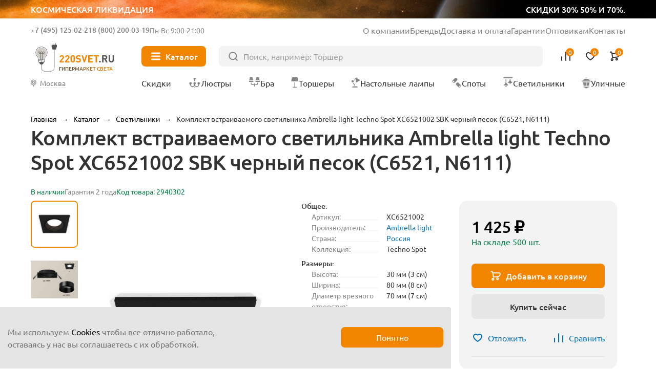

--- FILE ---
content_type: text/html; charset=UTF-8
request_url: https://220svet.ru/catalog/komplekt-vstraivaemogo-svetilnika-ambrella-light-techno-spot-xc6521002-sbk-chernyy-pesok-c6521-n6111.html
body_size: 23851
content:
<!DOCTYPE html>
<html lang="ru">
    <head prefix="og: http://ogp.me/ns# fb: http://ogp.me/ns/fb# product: http://ogp.me/ns/product#">
        <title>Комплект встраиваемого светильника Ambrella light Techno Spot XC6521002 SBK черный песок (C6521, N6111), Россия. Купить в Москве и по России</title>
        <meta charset="UTF-8">
        <meta name="SKYPE_TOOLBAR" content="SKYPE_TOOLBAR_PARSER_COMPATIBLE"/>
        <meta name="viewport" content="initial-scale=1.0, width=device-width"/>
        <meta name="format-detection" content="telephone=no"/>
        
        <link rel="icon" type="image/x-icon" sizes="32x32" href="/favicon.ico" />
        <link rel="shortcut icon" href="/favicon.ico" type="image/x-icon" />
        
        <meta http-equiv="Content-Type" content="text/html; charset=UTF-8" />
<meta name="description" content="Купить светильник металлический встраиваемый Ambrella light Techno Spot XC6521002 черного цвета производства Россия ✈ Быстрая доставка ☎ +7(495)125-02-21" />
<link href="/bitrix/cache/css/s1/new2023/page_adbecdd6db2ac782817768e554eac250/page_adbecdd6db2ac782817768e554eac250.css?1762421174103044" type="text/css"  rel="stylesheet" />
<meta property="og:type" content="product" />
<meta property="og:url" content="https://220svet.ru/catalog/komplekt-vstraivaemogo-svetilnika-ambrella-light-techno-spot-xc6521002-sbk-chernyy-pesok-c6521-n6111.html" />
<meta property="og:title" content="Комплект встраиваемого светильника Ambrella light Techno Spot XC6521002 SBK черный песок (C6521, N6111)" />
<meta property="og:description" content="" />
<meta property="og:image" content="https://220svet.ru/upload/resize_cache/s1/100x100/iblock/574/komplekt-vstraivaemogo-svetilnika-ambrella-light-techno-spot-xc6521002-sbk-chernyy-pesok-c6521-n6111.jpeg" />



    
    	    	<link rel="canonical" href="https://220svet.ru/catalog/komplekt-vstraivaemogo-svetilnika-ambrella-light-techno-spot-xc6521002-sbk-chernyy-pesok-c6521-n6111.html">    	
     <!-- Google Tag Manager -->
<!-- End Google Tag Manager -->
    	
        
    </head>
    <body>


    


<!-- Google Tag Manager (noscript) -->
<noscript><iframe src="https://www.googletagmanager.com/ns.html?id=GTM-N7TFMQ"
height="0" width="0" style="display:none;visibility:hidden"></iframe></noscript>
<!-- End Google Tag Manager (noscript) -->

    
        <a href="/catalog/likvidacia/" class="top__ban">
            <div class="top__ban_inner">
                <img src="/local/templates/new2023/upload/top/top__ban.webp" loading="lazy" alt="">
                <span>Космическая ликвидация</span>
                <span>скидки 30% 50% и 70%.</span>
            </div>
        </a>

                  
            <header class="header" >
          
                
                    <a href="/" class="header__logo">
                <svg xmlns="http://www.w3.org/2000/svg" width="106" height="40" viewBox="0 0 106 40" fill="none">
                    <path d="M15.7391 8.43835C14.2927 7.00217 12.371 6.21509 10.3317 6.21509C9.78482 6.21509 9.23284 6.27131 8.68597 6.38886C7.27023 6.6853 5.96694 7.39572 4.91409 8.43835C3.86123 9.4861 3.1457 10.7894 2.84415 12.2102C2.32283 14.6635 2.9617 17.127 4.60232 18.972C5.51718 20.0044 6.0385 21.3639 6.0385 22.703V25.0745C6.0385 25.7645 6.48315 26.3727 7.13735 26.5873L7.38779 26.6691L7.43378 26.9298C7.674 28.3455 8.92107 29.4137 10.3317 29.4137C11.7474 29.4137 12.9945 28.3455 13.2296 26.9298L13.2756 26.6691L13.526 26.5873C14.1853 26.3727 14.6249 25.7645 14.6249 25.0745V22.703C14.6249 21.3537 15.1513 20.0095 16.102 18.926C17.3235 17.5307 17.9981 15.7368 17.9981 13.8815C18.0032 11.8167 17.2008 9.88475 15.7391 8.43835ZM13.0405 26.1836H7.63822C7.02491 26.1836 6.52915 25.6878 6.52915 25.0745V24.5787L14.1394 25.2432C14.0576 25.7747 13.5976 26.1836 13.0405 26.1836ZM14.1496 24.543L14.1394 24.7525L6.52915 24.0881V22.9381L14.1496 23.6025V24.543ZM15.7442 18.604C14.86 19.616 14.3182 20.812 14.1854 22.0693L14.1445 23.1221L6.53426 22.4577L6.49337 22.0693C6.35537 20.8069 5.81361 19.5904 4.9652 18.6398C3.43191 16.9174 2.82882 14.6073 3.31947 12.3022C3.8919 9.60365 6.08961 7.41616 8.78819 6.85396C9.29928 6.74663 9.8206 6.69041 10.3317 6.69041C14.2978 6.69041 17.5228 9.91542 17.5228 13.8764C17.5228 15.6192 16.8942 17.3007 15.7442 18.604Z" fill="#515150"/>
                    <path class="logo_light" d="M7.17309 21.7728C6.97376 20.4593 6.386 19.1969 5.5018 18.2002C4.12185 16.6516 3.5852 14.5715 4.02474 12.4913C4.53583 10.0687 6.50866 8.10612 8.93125 7.60525C9.39635 7.50814 9.86656 7.45703 10.3265 7.45703C13.894 7.45703 16.797 10.3549 16.797 13.9173C16.797 15.4812 16.2297 16.989 15.1973 18.1594C14.3591 19.1202 13.7969 20.2293 13.5567 21.4099C13.5311 21.5275 13.5107 22.1612 13.4953 22.2788L7.17309 21.7728Z" fill="#CECDCD"/>
                    <path fill-rule="evenodd" class="logo_line" clip-rule="evenodd" d="M9.05903 14.5101C9.18605 14.5101 9.28902 14.6131 9.28902 14.7401V22.8307C9.28902 22.9577 9.18605 23.0607 9.05903 23.0607C8.93201 23.0607 8.82904 22.9577 8.82904 22.8307V14.7401C8.82904 14.6131 8.93201 14.5101 9.05903 14.5101Z" fill="#515150"/>
                    <path fill-rule="evenodd" class="logo_line" clip-rule="evenodd" d="M11.6145 14.5101C11.7415 14.5101 11.8445 14.6131 11.8445 14.7401V23.0863C11.8445 23.2133 11.7415 23.3163 11.6145 23.3163C11.4875 23.3163 11.3845 23.2133 11.3845 23.0863V14.7401C11.3845 14.6131 11.4875 14.5101 11.6145 14.5101Z" fill="#515150"/>
                    <path fill-rule="evenodd" class="logo_line" clip-rule="evenodd" d="M7.33664 14.7401C7.33664 14.6131 7.43961 14.5101 7.56663 14.5101H13.1018C13.2288 14.5101 13.3318 14.6131 13.3318 14.7401C13.3318 14.8671 13.2288 14.9701 13.1018 14.9701H7.56663C7.43961 14.9701 7.33664 14.8671 7.33664 14.7401Z" fill="#515150"/>
                    <path fill-rule="evenodd" class="logo_line" clip-rule="evenodd" d="M7.41331 12.9921C6.99555 12.9921 6.65688 13.3308 6.65688 13.7486C6.65688 14.1663 6.99555 14.505 7.41331 14.505C7.83107 14.505 8.16973 14.1663 8.16973 13.7486C8.16973 13.3308 7.83107 12.9921 7.41331 12.9921ZM6.1969 13.7486C6.1969 13.0768 6.7415 12.5322 7.41331 12.5322C8.08511 12.5322 8.62971 13.0768 8.62971 13.7486C8.62971 14.4204 8.08511 14.965 7.41331 14.965C6.7415 14.965 6.1969 14.4204 6.1969 13.7486Z" fill="#515150"/>
                    <path fill-rule="evenodd" class="logo_line" clip-rule="evenodd" d="M13.066 12.9921C12.6483 12.9921 12.3096 13.3308 12.3096 13.7486C12.3096 14.1663 12.6483 14.505 13.066 14.505C13.4838 14.505 13.8224 14.1663 13.8224 13.7486C13.8224 13.3308 13.4838 12.9921 13.066 12.9921ZM11.8496 13.7486C11.8496 13.0768 12.3942 12.5322 13.066 12.5322C13.7378 12.5322 14.2824 13.0768 14.2824 13.7486C14.2824 14.4204 13.7378 14.965 13.066 14.965C12.3942 14.965 11.8496 14.4204 11.8496 13.7486Z" fill="#515150"/>
                    <path fill-rule="evenodd" class="logo_line" clip-rule="evenodd" d="M10.2397 12.8133C9.8219 12.8133 9.48324 13.1519 9.48324 13.5697C9.48324 13.9874 9.8219 14.3261 10.2397 14.3261C10.6574 14.3261 10.9961 13.9874 10.9961 13.5697C10.9961 13.1519 10.6574 12.8133 10.2397 12.8133ZM9.02326 13.5697C9.02326 12.8979 9.56786 12.3533 10.2397 12.3533C10.9115 12.3533 11.4561 12.8979 11.4561 13.5697C11.4561 14.2415 10.9115 14.7861 10.2397 14.7861C9.56786 14.7861 9.02326 14.2415 9.02326 13.5697Z" fill="#515150"/>
                    <path fill-rule="evenodd" clip-rule="evenodd" d="M26.9219 8.95459C27.0489 8.95459 27.1519 9.05756 27.1519 9.18458H26.9219H26.6919C26.6919 9.05756 26.7948 8.95459 26.9219 8.95459ZM10.1079 33.9946C10.1891 34.8539 10.4433 35.9496 11.1449 36.8346C11.8554 37.7308 13.0032 38.3834 14.8089 38.3834H21.2692C23.5751 38.3834 25.0771 37.9563 25.9862 36.9124C26.8875 35.8776 27.1519 34.2947 27.1519 32.1379V9.1848C27.1519 9.18466 27.1519 9.18458 26.9219 9.18458C26.6919 9.18458 26.6919 9.18466 26.6919 9.1848V32.1379C26.6919 34.2896 26.4196 35.7144 25.6394 36.6103C24.867 37.4971 23.5426 37.9235 21.2692 37.9235H14.8089C13.129 37.9235 12.1199 37.324 11.5054 36.5488C10.882 35.7626 10.643 34.768 10.5658 33.9511L10.5658 33.9505C10.5466 33.7535 10.5365 32.9827 10.5331 31.9152C10.5298 30.856 10.533 29.5222 10.5387 28.2143C10.5445 26.9065 10.5528 25.625 10.5596 24.6704C10.5631 24.1931 10.5661 23.7976 10.5684 23.5214C10.5695 23.3833 10.5704 23.275 10.571 23.2013L10.5719 23.0885C10.5719 23.0884 10.5719 23.0884 10.3419 23.0864L10.5719 23.0884C10.573 22.9613 10.471 22.8575 10.3439 22.8564C10.2169 22.8553 10.1131 22.9574 10.112 23.0844L10.3419 23.0864C10.112 23.0844 10.112 23.0844 10.112 23.0845L10.111 23.1974C10.1104 23.2712 10.1095 23.3795 10.1084 23.5177C10.1062 23.794 10.1031 24.1897 10.0997 24.6671C10.0928 25.622 10.0845 26.9039 10.0787 28.2123C10.073 29.5205 10.0698 30.8557 10.0731 31.9167C10.0765 32.9689 10.0861 33.7695 10.1079 33.9946Z" fill="#515150"/>
                    <path class="logo_line" fill-rule="evenodd" clip-rule="evenodd" d="M28.45 1.27271C28.577 1.27271 28.68 1.37568 28.68 1.5027V4.73282C28.68 4.85984 28.577 4.96281 28.45 4.96281C28.323 4.96281 28.22 4.85984 28.22 4.73282V1.5027C28.22 1.37568 28.323 1.27271 28.45 1.27271Z" fill="#515150"/>
                    <path class="logo_line" fill-rule="evenodd" clip-rule="evenodd" d="M25.3834 1.27271C25.5105 1.27271 25.6134 1.37568 25.6134 1.5027V4.73282C25.6134 4.85984 25.5105 4.96281 25.3834 4.96281C25.2564 4.96281 25.1534 4.85984 25.1534 4.73282V1.5027C25.1534 1.37568 25.2564 1.27271 25.3834 1.27271Z" fill="#515150"/>
                    <path d="M28.8487 9.77234H24.9848C24.6475 9.77234 24.3715 9.49635 24.3715 9.15902V4.49784C24.3715 4.16051 24.6475 3.88452 24.9848 3.88452H28.8487C29.186 3.88452 29.462 4.16051 29.462 4.49784V9.15902C29.462 9.49635 29.186 9.77234 28.8487 9.77234Z" fill="#515150"/>
                    <path d="M23.4617 6.53692V4.20633C23.4617 3.86901 23.7377 3.59302 24.075 3.59302H29.7584C30.0957 3.59302 30.3717 3.86901 30.3717 4.20633V6.53692C30.3717 6.87425 30.0957 7.15024 29.7584 7.15024H24.075C23.7377 7.15024 23.4617 6.87425 23.4617 6.53692Z" fill="#515150"/>
                    <path d="M39.5408 26.6231H33.8523V25.0847L37.3482 21.0266C37.6702 20.6433 37.8337 20.265 37.8337 19.8971C37.8337 19.5444 37.7366 19.2633 37.5373 19.0486C37.338 18.834 37.062 18.7266 36.7042 18.7266C36.3822 18.7266 36.1062 18.8186 35.8916 19.0077C35.6718 19.1969 35.5645 19.4984 35.5645 19.9226H33.8574C33.8574 19.0895 34.1283 18.4251 34.6649 17.9344C35.2016 17.4387 35.8865 17.1934 36.7093 17.1934C37.5526 17.1934 38.2324 17.4387 38.7588 17.9293C39.2852 18.42 39.5459 19.0793 39.5459 19.9124C39.5459 20.3315 39.4692 20.6892 39.321 20.9755C39.1728 21.2668 38.9121 21.6246 38.5441 22.0539L35.9273 25.0898H39.5408V26.6231Z" fill="#F18500"/>
                    <path d="M46.6757 26.6231H40.9872V25.0847L44.4831 21.0266C44.8051 20.6433 44.9686 20.265 44.9686 19.8971C44.9686 19.5444 44.8715 19.2633 44.6722 19.0486C44.4729 18.834 44.1969 18.7266 43.8391 18.7266C43.5171 18.7266 43.2411 18.8186 43.0265 19.0077C42.8067 19.1969 42.6994 19.4984 42.6994 19.9226H40.9923C40.9923 19.0895 41.2632 18.4251 41.7998 17.9344C42.3365 17.4387 43.0213 17.1934 43.8442 17.1934C44.6875 17.1934 45.3673 17.4387 45.8937 17.9293C46.4201 18.42 46.6808 19.0793 46.6808 19.9124C46.6808 20.3315 46.6041 20.6892 46.4559 20.9755C46.3077 21.2668 46.047 21.6246 45.679 22.0539L43.0622 25.0898H46.6757V26.6231Z" fill="#F18500"/>
                    <path d="M53.7544 23.9142C53.7544 24.7729 53.4784 25.4526 52.9315 25.9484C52.3847 26.4493 51.71 26.6997 50.9127 26.6997C50.1154 26.6997 49.4407 26.4493 48.8888 25.9484C48.3368 25.4475 48.0608 24.7729 48.0608 23.9142V19.9737C48.0608 19.1151 48.3368 18.4353 48.8888 17.9395C49.4407 17.4387 50.1154 17.1882 50.9127 17.1882C51.71 17.1882 52.3795 17.4387 52.9315 17.9395C53.4784 18.4404 53.7544 19.1202 53.7544 19.9737V23.9142ZM52.0473 23.904V19.9993C52.0473 19.6057 51.9451 19.2939 51.7407 19.064C51.5362 18.834 51.2602 18.7215 50.9178 18.7215C50.5754 18.7215 50.2994 18.834 50.0898 19.064C49.8803 19.2939 49.773 19.6006 49.773 19.9993V23.904C49.773 24.2976 49.8803 24.6093 50.0898 24.8291C50.2994 25.054 50.5754 25.1664 50.9178 25.1664C51.2602 25.1664 51.5311 25.054 51.7407 24.8291C51.9451 24.6042 52.0473 24.2976 52.0473 23.904Z" fill="#F18500"/>
                    <path d="M61.6149 23.8631C61.6149 24.7473 61.2929 25.4424 60.6439 25.9433C59.9948 26.4493 59.1617 26.6997 58.1497 26.6997C57.4035 26.6997 56.7595 26.6077 56.2178 26.4186C55.676 26.2295 55.1802 25.9126 54.7356 25.468L55.9162 24.2873C56.4427 24.8138 57.1889 25.0744 58.165 25.0744C58.7068 25.0744 59.1208 24.9722 59.407 24.7729C59.6932 24.5736 59.8363 24.2822 59.8363 23.904C59.8363 23.582 59.7392 23.3214 59.545 23.1272C59.3763 22.9687 59.1003 22.8665 58.7017 22.8103L57.5824 22.6416C56.7953 22.5292 56.1871 22.2685 55.768 21.8648C55.3234 21.4252 55.0985 20.8119 55.0985 20.0248C55.0985 19.1764 55.3898 18.4915 55.9776 17.9702C56.5653 17.4489 57.3575 17.1882 58.3542 17.1882C59.6166 17.1882 60.6234 17.5511 61.3747 18.2769L60.2196 19.4217C59.7801 18.9924 59.1412 18.7777 58.303 18.7777C57.8379 18.7777 57.4853 18.8902 57.24 19.1151C56.9946 19.3399 56.872 19.621 56.872 19.9635C56.872 20.2446 56.9589 20.4695 57.1326 20.633C57.332 20.817 57.6182 20.9346 57.9862 20.9857L59.1055 21.1543C59.9028 21.2668 60.5007 21.5121 60.8943 21.8903C61.3747 22.3401 61.6149 22.9943 61.6149 23.8631Z" fill="#F18500"/>
                    <path d="M69.8385 17.2649L66.7362 26.6179H65.3716L62.2845 17.2649H64.1756L66.0564 23.3623L67.9373 17.2649H69.8385Z" fill="#F18500"/>
                    <path d="M77.1318 26.6231H70.968V17.27H77.1318V18.9004H72.7977V21.093H76.4878V22.7234H72.7977V24.9927H77.1318V26.6231Z" fill="#F18500"/>
                    <path d="M84.9363 18.8953H82.4932V26.623H80.6686V18.8953H78.2256V17.2649H84.9363V18.8953Z" fill="#F18500"/>
                    <path d="M87.2617 26.6231H85.3042V24.6809H87.2617V26.6231Z" fill="#515150"/>
                    <path d="M96.3285 26.6231H94.2126L92.388 22.8921H91.0694V26.6231H89.2448V17.27H92.9093C93.8395 17.27 94.5755 17.546 95.1223 18.098C95.6692 18.65 95.9452 19.3297 95.9452 20.1322C95.9452 20.7557 95.7817 21.277 95.4597 21.6961C95.1377 22.1152 94.7288 22.4167 94.2381 22.5905L96.3285 26.6231ZM93.7526 21.0266C93.9979 20.7966 94.1206 20.5001 94.1206 20.1322C94.1206 19.7642 93.9979 19.4677 93.7526 19.2377C93.5073 19.0077 93.1853 18.8953 92.7917 18.8953H91.0694V21.3639H92.7917C93.1853 21.369 93.5073 21.2515 93.7526 21.0266Z" fill="#515150"/>
                    <path d="M104.578 23.4185C104.578 24.3896 104.251 25.1818 103.591 25.79C102.932 26.3982 102.114 26.7048 101.133 26.7048C100.152 26.7048 99.3338 26.3982 98.6745 25.79C98.0152 25.1818 97.6881 24.3896 97.6881 23.4185V17.2649H99.5127V23.3469C99.5127 23.8836 99.6558 24.3027 99.9471 24.6093C100.238 24.916 100.632 25.0693 101.128 25.0693C101.629 25.0693 102.022 24.916 102.319 24.6093C102.61 24.3027 102.758 23.8836 102.758 23.3469V17.2649H104.573V23.4185H104.578Z" fill="#515150"/>
                </svg>
                <span>Гипермаркет света</span>
            </a>
                
            
                    
            <div class="header__inner">
                <div class="header__info">
                    <div class="header__contacts">
                        <div class="header__contacts_el">
                                                            <span class="js_show-info" data-box=".choose-city_info-box">Москва</span>
                                                        <a href="tel:+7 (495) 125-02-21">+7 (495) 125-02-21</a>
                        </div>
                        <div class="header__contacts_el">
                            <span>Бесплатно</span>
                            <a href="tel:8 (800) 200-03-19">8 (800) 200-03-19</a>
                        </div>
                        <div class="header__contacts_schedule">
                            Пн-Вс 9:00-21:00
                        </div>
                    </div>
                    <ul>
                        <li><a href="/about/">О компании</a></li>
                        <li><a href="/brand/">Бренды</a></li>
                        <li><a href="/delivery/">Доставка и оплата</a></li>
                        <li><a href="/garantia/">Гарантии</a></li>
                        <li><a target="_blank" href="/opt/">Оптовикам</a></li>
                        <li><a href="/contacts/">Контакты</a></li>
                    </ul>
                </div>
                <button type="button" class="header__nav-btn"><i></i><span>Каталог</span></button>
                <form action="/catalog/" class="header__search" method="get">
                    <input type="text" placeholder="Поиск, например: Торшер" name="q" value="">
                    <button type="submit"></button>
                </form>
                <div class="header__user">
                    <button type="button" class="header__user_link header__user_search">
                        <img src="/local/templates/new2023/img/svg/search-btn.svg" loading="lazy" alt="">
                    </button>
                    <a href="tel:+7 (495) 125-02-21"  class="header__user_link header__user_phone">
                        <img src="/local/templates/new2023/img/svg/phone.svg" loading="lazy" alt="">
                    </a>
                    <a href="/compare/" class="header__user_link header__user_compare" data-add="Товар добавлен в сравнение">
                        <img src="/local/templates/new2023/img/svg/compare.svg" loading="lazy" alt="">
                        
<i>0</i>

                        <span>Сравнение</span>
                    </a>
                    <a href="/basket/delay/" class="header__user_link header__user_fav" data-add="Товар добавлен в избранное">
                        <img src="/local/templates/new2023/img/svg/fav.svg" loading="lazy" alt="">
                        
<i>0</i>

                        <span>Отложенное</span>
                    </a>
                    <a href="/basket/" class="header__user_link header__user_cart" data-add="Товар добавлен в корзину">
                        <img src="/local/templates/new2023/img/svg/cart.svg" loading="lazy" alt="">
                        
<i>0</i>
                        <span>Корзина</span>
                    </a>
                </div>
                <div class="nav__title">Меню</div>
                <button type="button" class="nav__close"></button>
                <button type="button" class="header__city js_show-info" data-box=".choose-city_info-box">
                                            <span>Москва</span>
                                    </button>

                <nav class="header__nav">
                    <a href="/catalog/sale/" class="header__nav_sale"><i><img src="/local/templates/new2023/img/svg/sale.svg" loading="lazy" alt=""></i><span>Скидки</span></a>
                    <a href="/catalog/lustry/"><i><img src="/local/templates/new2023/img/nav/lustri.svg" loading="lazy" alt=""></i><span>Люстры</span></a>
                    <a href="/catalog/bra/"><i><img src="/local/templates/new2023/img/nav/bra.svg" loading="lazy" alt=""></i><span>Бра</span></a>
                    <a href="/catalog/torshery/"><i><img src="/local/templates/new2023/img/nav/torsheri.svg" loading="lazy" alt=""></i><span>Торшеры</span></a>
                    <a href="/catalog/nastolnye-lampy/"><i><img src="/local/templates/new2023/img/nav/nastolnie.svg" loading="lazy" alt=""></i><span>Настольные лампы</span></a>
                    <a href="/catalog/spoty/"><i><img src="/local/templates/new2023/img/nav/spot.svg" loading="lazy" alt=""></i><span>Споты</span></a>
                    <a href="/catalog/svetilniki/"><i><img src="/local/templates/new2023/img/nav/svetilniki.svg" loading="lazy" alt=""></i><span>Светильники</span></a>
                    <a href="/catalog/ulichnie-svetilniki/"><i><img src="/local/templates/new2023/img/nav/ulichnie.svg" loading="lazy" alt=""></i><span>Уличные</span></a>
                </nav>
                
<div class="nav headerMenuWrap" data-dir="/catalog/">                

</div>
                
                
            </div>
        </header>



        <main class="wrapPage">

    
                	<div class="breadcrumbs"> <a data-index="0" href="/" title="Главная"><span>Главная</span></a>  &rarr;  <a data-index="1" href="/catalog/" title="Каталог"><span>Каталог</span></a>  &rarr;  <div class="breadcrumbs__el">
                <a href="/catalog/svetilniki/" title="Светильники"><span>Светильники</span></a>
                <ul class="breadcrumbs__list"><li><a href="/catalog/lustry/" title="Люстры">Люстры</a></li><li><a href="/catalog/bra/" title="Бра и подсветки">Бра и подсветки</a></li><li><a href="/catalog/torshery/" title="Торшеры">Торшеры</a></li><li><a href="/catalog/nastolnye-lampy/" title="Настольные лампы">Настольные лампы</a></li><li><a href="/catalog/spoty/" title="Споты">Споты</a></li><li><a href="/catalog/ulichnie-svetilniki/" title="Уличные">Уличные</a></li><li><a href="/catalog/lampochki/" title="Лампочки">Лампочки</a></li><li><a href="/catalog/elektrotovary/" title="Электротовары">Электротовары</a></li><li><a href="/catalog/stuliya/" title="Стулья">Стулья</a></li><li><a href="/catalog/stoly-konsoli/" title="Столы">Столы</a></li><li><a href="/catalog/girlyandi/" title="Гирлянды">Гирлянды</a></li><li><a href="/catalog/trekovye-i-shinnye/" title="Трековые системы">Трековые системы</a></li><li><a href="/catalog/svetodiodnaya-podsvetka/svetodiodnaay-lenta/" title="Светодиодная лента">Светодиодная лента</a></li>    </ul>
            </div>  &rarr;  <span>Комплект встраиваемого светильника Ambrella light Techno Spot XC6521002 SBK черный песок (C6521, N6111)</span> 
</div>

<script type="application/ld+json">
    {"@context":"https:\/\/schema.org","@type":"BreadcrumbList","itemListElement":[{"@type":"ListItem","position":1,"item":{"@id":"https:\/\/220svet.ru\/catalog\/","name":"\u041a\u0430\u0442\u0430\u043b\u043e\u0433"}},{"@type":"ListItem","position":2,"item":{"@id":"https:\/\/220svet.ru\/catalog\/svetilniki\/","name":"\u0421\u0432\u0435\u0442\u0438\u043b\u044c\u043d\u0438\u043a\u0438"}}]}</script>
                
                
                            <h1 class="page__title">Комплект встраиваемого светильника Ambrella light Techno Spot XC6521002 SBK черный песок (C6521, N6111)</h1>
                    
        
<div class="product detailCard" >

	

<div class="card">

    <div class="card__top">
        
                                    <div class="card__top_avail">В наличии</div>
                    
                
        <div class="card__top_warranty">
            Гарантия 2 года        </div>

                
        <div class="card__top_avail">Код товара: 2940302</div>
    </div>
    
    <div class="card__inner">
    
        <div class="card__media">
        
            <div class="card__large swiper cardMediaLarge_second">
                <div class="card__large_list swiper-wrapper">

                                                                                        <a class="card__large_el swiper-slide" data-thumb="/upload/resize_cache/s1/100x100/iblock/574/komplekt-vstraivaemogo-svetilnika-ambrella-light-techno-spot-xc6521002-sbk-chernyy-pesok-c6521-n6111.jpeg" data-fancybox="cardMedia" href="/upload/iblock/574/komplekt-vstraivaemogo-svetilnika-ambrella-light-techno-spot-xc6521002-sbk-chernyy-pesok-c6521-n6111.jpeg">
                            <img src="/upload/iblock/574/komplekt-vstraivaemogo-svetilnika-ambrella-light-techno-spot-xc6521002-sbk-chernyy-pesok-c6521-n6111.jpeg" alt="фото комплект встраиваемого светильника ambrella light techno spot xc6521002 sbk черный песок (c6521, n6111) | 220svet.ru" loading="lazy" />
                        </a>
                                                                                            <a class="card__large_el swiper-slide" data-thumb="/upload/resize_cache/s1/100x100/iblock/e31/komplekt_vstraivaemogo_svetilnika_ambrella_light_techno_spot_xc6521002_sbk_chernyy_pesok_c6521_n6111_1.jpeg" data-fancybox="cardMedia" href="/upload/iblock/e31/komplekt_vstraivaemogo_svetilnika_ambrella_light_techno_spot_xc6521002_sbk_chernyy_pesok_c6521_n6111_1.jpeg">
                            <img src="/upload/iblock/e31/komplekt_vstraivaemogo_svetilnika_ambrella_light_techno_spot_xc6521002_sbk_chernyy_pesok_c6521_n6111_1.jpeg" alt="фото комплект встраиваемого светильника ambrella light techno spot xc6521002 sbk черный песок (c6521, n6111) | 220svet.ru" loading="lazy" />
                        </a>
                                                    
                                        
                </div>
                <div class="swiper-pagination"></div>
            </div>

            <div class="card__preview swiper">
                <div class="card__preview_list swiper-wrapper">

                                                                                
                        <div class="card__preview_el swiper-slide">
                            <img src="/upload/resize_cache/s1/100x100/iblock/574/komplekt-vstraivaemogo-svetilnika-ambrella-light-techno-spot-xc6521002-sbk-chernyy-pesok-c6521-n6111.jpeg" alt="Миниатюра фото комплект встраиваемого светильника ambrella light techno spot xc6521002 sbk черный песок (c6521, n6111) | 220svet.ru" loading="lazy" />
                        </div>
                                                                                    
                        <div class="card__preview_el swiper-slide">
                            <img src="/upload/resize_cache/s1/100x100/iblock/e31/komplekt_vstraivaemogo_svetilnika_ambrella_light_techno_spot_xc6521002_sbk_chernyy_pesok_c6521_n6111_1.jpeg" alt="Миниатюра фото комплект встраиваемого светильника ambrella light techno spot xc6521002 sbk черный песок (c6521, n6111) | 220svet.ru" loading="lazy" />
                        </div>
                                                                
                                        
                </div>
                <div class="swiper-button-next"></div>
                <div class="swiper-button-prev"></div>
            </div>
            
        </div>
        
        <div class="card__content">
                
            <div class="card__main">
                <div class="card__details">

                                            <div class="card__details_section">
                            <h4 class="card__details_title">
                                Общее:
                            </h4>
                            <ul>
                                <li>
                                <span>Артикул:</span> 
                                <span>XC6521002  </span>
                            </li>
                                                        <li>
                                <span>Производитель:</span> 
                                <span><a href="/catalog/svetilniki/ambrella-light/">Ambrella light</a>  </span>
                            </li>
                                                        <li>
                                <span>Страна:</span> 
                                <span><a href="/catalog/svetilniki/rossiya/">Россия</a>  </span>
                            </li>
                                                        <li>
                                <span>Коллекция:</span> 
                                <span>Techno Spot  </span>
                            </li>                            </ul>
                        </div>
                                            <div class="card__details_section">
                            <h4 class="card__details_title">
                                Размеры:
                            </h4>
                            <ul>
                                <li>
                                <span>Высота:</span> 
                                <span>30 мм (3 см)</span>
                            </li>
                                                        <li>
                                <span>Ширина:</span> 
                                <span>80 мм (8 см)</span>
                            </li>
                                                        <li>
                                <span>Диаметр врезного отверстия:</span> 
                                <span>70 мм (7 см)</span>
                            </li>
                                                        <li>
                                <span>Длина:</span> 
                                <span>80 мм (8 см)</span>
                            </li>                            </ul>
                        </div>
                                            <div class="card__details_section">
                            <h4 class="card__details_title">
                                Технические характеристики:
                            </h4>
                            <ul>
                                <li>
                                <span>Количество ламп:</span> 
                                <span>1 шт </span>
                            </li>
                                                        <li>
                                <span>Мощность лампы:</span> 
                                <span>10 W </span>
                            </li>
                                                        <li>
                                <span>Общая мощность:</span> 
                                <span>10 W </span>
                            </li>
                                                        <li>
                                <span>Тип цоколя:</span> 
                                <span><a href="/catalog/svetilniki/gu5-3/">GU5.3</a>  </span>
                            </li>                            </ul>
                        </div>
                                            <div class="card__details_section">
                            <h4 class="card__details_title">
                                Цвет и материал:
                            </h4>
                            <ul>
                                <li>
                                <span>Цвет:</span> 
                                <span><a href="/catalog/svetilniki/chernie/">Черные</a>  </span>
                            </li>
                                                        <li>
                                <span>Цвет плафонов:</span> 
                                <span>Черный  </span>
                            </li>
                                                        <li>
                                <span>Цвет арматуры:</span> 
                                <span>Черный  </span>
                            </li>
                                                        <li>
                                <span>Материал:</span> 
                                <span><a href="/catalog/svetilniki/metallicheskie/">Металлические</a>  </span>
                            </li>
                                                        <li>
                                <span>Материал плафонов:</span> 
                                <span>Металл  </span>
                            </li>
                                                        <li>
                                <span>Материал арматуры:</span> 
                                <span>Металл  </span>
                            </li>                            </ul>
                        </div>
                                            

                    <button class="card__details_all" type="button">Все характеристики</button>
                </div>
            </div>
            
            
            
            
            
		    

    <section class="box">
        <h2 class="box__title box__title-m">Из той же серии</h2>
        <div class="catalog__wrap">
            <div class="catalog catalog__slider swiper">    
    
                <div class="swiper-wrapper catalog__list">
    
                          
                    <div class="catalog__el element_data_wrap swiper-slide" data-product_id="3208693">

    <div class="catalog__top">
    
            
    
                    <a target="_blank" onclick="window.customScripts.sendGaInfo(this);window.customScripts.lecVisitClick(3208693, '/catalog/nakladnoy-tochechnyy-svetilnik-ambrella-light-techno-spot-tn5366.html');" href="/catalog/nakladnoy-tochechnyy-svetilnik-ambrella-light-techno-spot-tn5366.html" class="catalog__img">
                <img src="/upload/resize_cache/s1/catalog/iblock/926/nakladnoy-tochechnyy-svetilnik-gx53-ambrella-light-techno-spot-tn5366.jpg" loading="lazy" alt="">
            </a>
                
        <div class="catalog__badge">
                    </div>
        <div class="catalog__opt">
                            <button class="catalog__fav" type="button" onclick="window.customScripts.sendGaAdd2Wish(this);window.customScripts.add2Favorites(3208693);return false;"></button>
                        <button class="catalog__compare" type="button" onclick="window.customScripts.compareToggleItem(3208693);return false;"></button>
                    </div>
    </div>
    <div class="catalog__price">
                                <span>520 ₽</span>
            </div>
    <a target="_blank" onclick="window.customScripts.sendGaInfo(this);window.customScripts.lecVisitClick(3208693, '/catalog/nakladnoy-tochechnyy-svetilnik-ambrella-light-techno-spot-tn5366.html');" href="/catalog/nakladnoy-tochechnyy-svetilnik-ambrella-light-techno-spot-tn5366.html" class="catalog__title">Накладной точечный светильник Ambrella light Techno Spot TN5366</a>
            <button type="button" class="catalog__buy" onclick="window.customScripts.sendGaAdd2Cart(this);window.customScripts.add2Basket(3208693);return false;"><span>В корзину</span></button>
        
    <input type="hidden" class="element_data"
        data-product-id="3208693"
        data-from-url="/catalog/"
        data-name="Накладной точечный светильник Ambrella light Techno Spot TN5366"
        data-price="520"
        data-brand="Ambrella light"
        data-section="Светильники"
        data-num="1"
    >    
    
</div>                          
                    <div class="catalog__el element_data_wrap swiper-slide" data-product_id="3208692">

    <div class="catalog__top">
    
            
    
                    <a target="_blank" onclick="window.customScripts.sendGaInfo(this);window.customScripts.lecVisitClick(3208692, '/catalog/nakladnoy-tochechnyy-svetilnik-ambrella-light-techno-spot-tn5365.html');" href="/catalog/nakladnoy-tochechnyy-svetilnik-ambrella-light-techno-spot-tn5365.html" class="catalog__img">
                <img src="/upload/resize_cache/s1/catalog/iblock/036/nakladnoy-tochechnyy-svetilnik-gx53-ambrella-light-techno-spot-tn5365.jpg" loading="lazy" alt="">
            </a>
                
        <div class="catalog__badge">
                    </div>
        <div class="catalog__opt">
                            <button class="catalog__fav" type="button" onclick="window.customScripts.sendGaAdd2Wish(this);window.customScripts.add2Favorites(3208692);return false;"></button>
                        <button class="catalog__compare" type="button" onclick="window.customScripts.compareToggleItem(3208692);return false;"></button>
                    </div>
    </div>
    <div class="catalog__price">
                                <span>520 ₽</span>
            </div>
    <a target="_blank" onclick="window.customScripts.sendGaInfo(this);window.customScripts.lecVisitClick(3208692, '/catalog/nakladnoy-tochechnyy-svetilnik-ambrella-light-techno-spot-tn5365.html');" href="/catalog/nakladnoy-tochechnyy-svetilnik-ambrella-light-techno-spot-tn5365.html" class="catalog__title">Накладной точечный светильник Ambrella light Techno Spot TN5365</a>
            <button type="button" class="catalog__buy" onclick="window.customScripts.sendGaAdd2Cart(this);window.customScripts.add2Basket(3208692);return false;"><span>В корзину</span></button>
        
    <input type="hidden" class="element_data"
        data-product-id="3208692"
        data-from-url="/catalog/"
        data-name="Накладной точечный светильник Ambrella light Techno Spot TN5365"
        data-price="520"
        data-brand="Ambrella light"
        data-section="Светильники"
        data-num="2"
    >    
    
</div>                          
                    <div class="catalog__el element_data_wrap swiper-slide" data-product_id="3208691">

    <div class="catalog__top">
    
            
    
                    <a target="_blank" onclick="window.customScripts.sendGaInfo(this);window.customScripts.lecVisitClick(3208691, '/catalog/nakladnoy-tochechnyy-svetilnik-ambrella-light-techno-spot-tn5359.html');" href="/catalog/nakladnoy-tochechnyy-svetilnik-ambrella-light-techno-spot-tn5359.html" class="catalog__img">
                <img src="/upload/resize_cache/s1/catalog/iblock/b9d/nakladnoy-tochechnyy-svetilnik-gx53-ambrella-light-techno-spot-tn5359.jpg" loading="lazy" alt="">
            </a>
                
        <div class="catalog__badge">
                    </div>
        <div class="catalog__opt">
                            <button class="catalog__fav" type="button" onclick="window.customScripts.sendGaAdd2Wish(this);window.customScripts.add2Favorites(3208691);return false;"></button>
                        <button class="catalog__compare" type="button" onclick="window.customScripts.compareToggleItem(3208691);return false;"></button>
                    </div>
    </div>
    <div class="catalog__price">
                                <span>870 ₽</span>
            </div>
    <a target="_blank" onclick="window.customScripts.sendGaInfo(this);window.customScripts.lecVisitClick(3208691, '/catalog/nakladnoy-tochechnyy-svetilnik-ambrella-light-techno-spot-tn5359.html');" href="/catalog/nakladnoy-tochechnyy-svetilnik-ambrella-light-techno-spot-tn5359.html" class="catalog__title">Накладной точечный светильник Ambrella light Techno Spot TN5359</a>
            <button type="button" class="catalog__buy" onclick="window.customScripts.sendGaAdd2Cart(this);window.customScripts.add2Basket(3208691);return false;"><span>В корзину</span></button>
        
    <input type="hidden" class="element_data"
        data-product-id="3208691"
        data-from-url="/catalog/"
        data-name="Накладной точечный светильник Ambrella light Techno Spot TN5359"
        data-price="870"
        data-brand="Ambrella light"
        data-section="Светильники"
        data-num="3"
    >    
    
</div>                          
                    <div class="catalog__el element_data_wrap swiper-slide" data-product_id="3208690">

    <div class="catalog__top">
    
            
    
                    <a target="_blank" onclick="window.customScripts.sendGaInfo(this);window.customScripts.lecVisitClick(3208690, '/catalog/nakladnoy-tochechnyy-svetilnik-ambrella-light-techno-spot-tn5358.html');" href="/catalog/nakladnoy-tochechnyy-svetilnik-ambrella-light-techno-spot-tn5358.html" class="catalog__img">
                <img src="/upload/resize_cache/s1/catalog/iblock/eba/nakladnoy-tochechnyy-svetilnik-gx53-ambrella-light-techno-spot-tn5358.jpg" loading="lazy" alt="">
            </a>
                
        <div class="catalog__badge">
                    </div>
        <div class="catalog__opt">
                            <button class="catalog__fav" type="button" onclick="window.customScripts.sendGaAdd2Wish(this);window.customScripts.add2Favorites(3208690);return false;"></button>
                        <button class="catalog__compare" type="button" onclick="window.customScripts.compareToggleItem(3208690);return false;"></button>
                    </div>
    </div>
    <div class="catalog__price">
                                <span>870 ₽</span>
            </div>
    <a target="_blank" onclick="window.customScripts.sendGaInfo(this);window.customScripts.lecVisitClick(3208690, '/catalog/nakladnoy-tochechnyy-svetilnik-ambrella-light-techno-spot-tn5358.html');" href="/catalog/nakladnoy-tochechnyy-svetilnik-ambrella-light-techno-spot-tn5358.html" class="catalog__title">Накладной точечный светильник Ambrella light Techno Spot TN5358</a>
            <button type="button" class="catalog__buy" onclick="window.customScripts.sendGaAdd2Cart(this);window.customScripts.add2Basket(3208690);return false;"><span>В корзину</span></button>
        
    <input type="hidden" class="element_data"
        data-product-id="3208690"
        data-from-url="/catalog/"
        data-name="Накладной точечный светильник Ambrella light Techno Spot TN5358"
        data-price="870"
        data-brand="Ambrella light"
        data-section="Светильники"
        data-num="4"
    >    
    
</div>                          
                    <div class="catalog__el element_data_wrap swiper-slide" data-product_id="3208689">

    <div class="catalog__top">
    
            
    
                    <a target="_blank" onclick="window.customScripts.sendGaInfo(this);window.customScripts.lecVisitClick(3208689, '/catalog/nakladnoy-tochechnyy-svetilnik-ambrella-light-techno-spot-tn5351.html');" href="/catalog/nakladnoy-tochechnyy-svetilnik-ambrella-light-techno-spot-tn5351.html" class="catalog__img">
                <img src="/upload/resize_cache/s1/catalog/iblock/e2e/nakladnoy-tochechnyy-svetilnik-gx53-ambrella-light-techno-spot-tn5351.jpg" loading="lazy" alt="">
            </a>
                
        <div class="catalog__badge">
                    </div>
        <div class="catalog__opt">
                            <button class="catalog__fav" type="button" onclick="window.customScripts.sendGaAdd2Wish(this);window.customScripts.add2Favorites(3208689);return false;"></button>
                        <button class="catalog__compare" type="button" onclick="window.customScripts.compareToggleItem(3208689);return false;"></button>
                    </div>
    </div>
    <div class="catalog__price">
                                <span>900 ₽</span>
            </div>
    <a target="_blank" onclick="window.customScripts.sendGaInfo(this);window.customScripts.lecVisitClick(3208689, '/catalog/nakladnoy-tochechnyy-svetilnik-ambrella-light-techno-spot-tn5351.html');" href="/catalog/nakladnoy-tochechnyy-svetilnik-ambrella-light-techno-spot-tn5351.html" class="catalog__title">Накладной точечный светильник Ambrella light Techno Spot TN5351</a>
            <button type="button" class="catalog__buy" onclick="window.customScripts.sendGaAdd2Cart(this);window.customScripts.add2Basket(3208689);return false;"><span>В корзину</span></button>
        
    <input type="hidden" class="element_data"
        data-product-id="3208689"
        data-from-url="/catalog/"
        data-name="Накладной точечный светильник Ambrella light Techno Spot TN5351"
        data-price="900"
        data-brand="Ambrella light"
        data-section="Светильники"
        data-num="5"
    >    
    
</div>                          
                    <div class="catalog__el element_data_wrap swiper-slide" data-product_id="3208688">

    <div class="catalog__top">
    
            
    
                    <a target="_blank" onclick="window.customScripts.sendGaInfo(this);window.customScripts.lecVisitClick(3208688, '/catalog/nakladnoy-tochechnyy-svetilnik-ambrella-light-techno-spot-tn5350.html');" href="/catalog/nakladnoy-tochechnyy-svetilnik-ambrella-light-techno-spot-tn5350.html" class="catalog__img">
                <img src="/upload/resize_cache/s1/catalog/iblock/26a/nakladnoy-tochechnyy-svetilnik-gx53-ambrella-light-techno-spot-tn5350.jpg" loading="lazy" alt="">
            </a>
                
        <div class="catalog__badge">
                    </div>
        <div class="catalog__opt">
                            <button class="catalog__fav" type="button" onclick="window.customScripts.sendGaAdd2Wish(this);window.customScripts.add2Favorites(3208688);return false;"></button>
                        <button class="catalog__compare" type="button" onclick="window.customScripts.compareToggleItem(3208688);return false;"></button>
                    </div>
    </div>
    <div class="catalog__price">
                                <span>900 ₽</span>
            </div>
    <a target="_blank" onclick="window.customScripts.sendGaInfo(this);window.customScripts.lecVisitClick(3208688, '/catalog/nakladnoy-tochechnyy-svetilnik-ambrella-light-techno-spot-tn5350.html');" href="/catalog/nakladnoy-tochechnyy-svetilnik-ambrella-light-techno-spot-tn5350.html" class="catalog__title">Накладной точечный светильник Ambrella light Techno Spot TN5350</a>
            <button type="button" class="catalog__buy" onclick="window.customScripts.sendGaAdd2Cart(this);window.customScripts.add2Basket(3208688);return false;"><span>В корзину</span></button>
        
    <input type="hidden" class="element_data"
        data-product-id="3208688"
        data-from-url="/catalog/"
        data-name="Накладной точечный светильник Ambrella light Techno Spot TN5350"
        data-price="900"
        data-brand="Ambrella light"
        data-section="Светильники"
        data-num="6"
    >    
    
</div>                          
                    <div class="catalog__el element_data_wrap swiper-slide" data-product_id="3208687">

    <div class="catalog__top">
    
            
    
                    <a target="_blank" onclick="window.customScripts.sendGaInfo(this);window.customScripts.lecVisitClick(3208687, '/catalog/vstraivaemyy-tochechnyy-svetilnik-ambrella-light-techno-spot-tn3306.html');" href="/catalog/vstraivaemyy-tochechnyy-svetilnik-ambrella-light-techno-spot-tn3306.html" class="catalog__img">
                <img src="/upload/resize_cache/s1/catalog/iblock/5de/vstraivaemyy-tochechnyy-svetilnik-mr16-ambrella-light-tn3306.jpg" loading="lazy" alt="">
            </a>
                
        <div class="catalog__badge">
                    </div>
        <div class="catalog__opt">
                            <button class="catalog__fav" type="button" onclick="window.customScripts.sendGaAdd2Wish(this);window.customScripts.add2Favorites(3208687);return false;"></button>
                        <button class="catalog__compare" type="button" onclick="window.customScripts.compareToggleItem(3208687);return false;"></button>
                    </div>
    </div>
    <div class="catalog__price">
                                <span>750 ₽</span>
            </div>
    <a target="_blank" onclick="window.customScripts.sendGaInfo(this);window.customScripts.lecVisitClick(3208687, '/catalog/vstraivaemyy-tochechnyy-svetilnik-ambrella-light-techno-spot-tn3306.html');" href="/catalog/vstraivaemyy-tochechnyy-svetilnik-ambrella-light-techno-spot-tn3306.html" class="catalog__title">Встраиваемый точечный светильник Ambrella light Techno Spot TN3306</a>
            <button type="button" class="catalog__buy" onclick="window.customScripts.sendGaAdd2Cart(this);window.customScripts.add2Basket(3208687);return false;"><span>В корзину</span></button>
        
    <input type="hidden" class="element_data"
        data-product-id="3208687"
        data-from-url="/catalog/"
        data-name="Встраиваемый точечный светильник Ambrella light Techno Spot TN3306"
        data-price="750"
        data-brand="Ambrella light"
        data-section="Светильники"
        data-num="7"
    >    
    
</div>                          
                    <div class="catalog__el element_data_wrap swiper-slide" data-product_id="3208686">

    <div class="catalog__top">
    
            
    
                    <a target="_blank" onclick="window.customScripts.sendGaInfo(this);window.customScripts.lecVisitClick(3208686, '/catalog/vstraivaemyy-tochechnyy-svetilnik-ambrella-light-techno-spot-tn3305.html');" href="/catalog/vstraivaemyy-tochechnyy-svetilnik-ambrella-light-techno-spot-tn3305.html" class="catalog__img">
                <img src="/upload/resize_cache/s1/catalog/iblock/0a5/vstraivaemyy-tochechnyy-svetilnik-mr16-ambrella-light-tn3305.jpg" loading="lazy" alt="">
            </a>
                
        <div class="catalog__badge">
                    </div>
        <div class="catalog__opt">
                            <button class="catalog__fav" type="button" onclick="window.customScripts.sendGaAdd2Wish(this);window.customScripts.add2Favorites(3208686);return false;"></button>
                        <button class="catalog__compare" type="button" onclick="window.customScripts.compareToggleItem(3208686);return false;"></button>
                    </div>
    </div>
    <div class="catalog__price">
                                <span>750 ₽</span>
            </div>
    <a target="_blank" onclick="window.customScripts.sendGaInfo(this);window.customScripts.lecVisitClick(3208686, '/catalog/vstraivaemyy-tochechnyy-svetilnik-ambrella-light-techno-spot-tn3305.html');" href="/catalog/vstraivaemyy-tochechnyy-svetilnik-ambrella-light-techno-spot-tn3305.html" class="catalog__title">Встраиваемый точечный светильник Ambrella light Techno Spot TN3305</a>
            <button type="button" class="catalog__buy" onclick="window.customScripts.sendGaAdd2Cart(this);window.customScripts.add2Basket(3208686);return false;"><span>В корзину</span></button>
        
    <input type="hidden" class="element_data"
        data-product-id="3208686"
        data-from-url="/catalog/"
        data-name="Встраиваемый точечный светильник Ambrella light Techno Spot TN3305"
        data-price="750"
        data-brand="Ambrella light"
        data-section="Светильники"
        data-num="8"
    >    
    
</div>                          
                    <div class="catalog__el element_data_wrap swiper-slide" data-product_id="3208685">

    <div class="catalog__top">
    
            
    
                    <a target="_blank" onclick="window.customScripts.sendGaInfo(this);window.customScripts.lecVisitClick(3208685, '/catalog/vstraivaemyy-tochechnyy-svetilnik-ambrella-light-techno-spot-tn1303.html');" href="/catalog/vstraivaemyy-tochechnyy-svetilnik-ambrella-light-techno-spot-tn1303.html" class="catalog__img">
                <img src="/upload/resize_cache/s1/catalog/iblock/4ec/vstraivaemyy-tochechnyy-svetilnik-mr16-ambrella-light-tn1303.jpg" loading="lazy" alt="">
            </a>
                
        <div class="catalog__badge">
                    </div>
        <div class="catalog__opt">
                            <button class="catalog__fav" type="button" onclick="window.customScripts.sendGaAdd2Wish(this);window.customScripts.add2Favorites(3208685);return false;"></button>
                        <button class="catalog__compare" type="button" onclick="window.customScripts.compareToggleItem(3208685);return false;"></button>
                    </div>
    </div>
    <div class="catalog__price">
                                <span>510 ₽</span>
            </div>
    <a target="_blank" onclick="window.customScripts.sendGaInfo(this);window.customScripts.lecVisitClick(3208685, '/catalog/vstraivaemyy-tochechnyy-svetilnik-ambrella-light-techno-spot-tn1303.html');" href="/catalog/vstraivaemyy-tochechnyy-svetilnik-ambrella-light-techno-spot-tn1303.html" class="catalog__title">Встраиваемый точечный светильник Ambrella light Techno Spot TN1303</a>
            <button type="button" class="catalog__buy" onclick="window.customScripts.sendGaAdd2Cart(this);window.customScripts.add2Basket(3208685);return false;"><span>В корзину</span></button>
        
    <input type="hidden" class="element_data"
        data-product-id="3208685"
        data-from-url="/catalog/"
        data-name="Встраиваемый точечный светильник Ambrella light Techno Spot TN1303"
        data-price="510"
        data-brand="Ambrella light"
        data-section="Светильники"
        data-num="9"
    >    
    
</div>                          
                    <div class="catalog__el element_data_wrap swiper-slide" data-product_id="3208684">

    <div class="catalog__top">
    
            
    
                    <a target="_blank" onclick="window.customScripts.sendGaInfo(this);window.customScripts.lecVisitClick(3208684, '/catalog/vstraivaemyy-tochechnyy-svetilnik-ambrella-light-techno-spot-tn1302.html');" href="/catalog/vstraivaemyy-tochechnyy-svetilnik-ambrella-light-techno-spot-tn1302.html" class="catalog__img">
                <img src="/upload/resize_cache/s1/catalog/iblock/c3d/vstraivaemyy-tochechnyy-svetilnik-mr16-ambrella-light-tn1302.jpg" loading="lazy" alt="">
            </a>
                
        <div class="catalog__badge">
                    </div>
        <div class="catalog__opt">
                            <button class="catalog__fav" type="button" onclick="window.customScripts.sendGaAdd2Wish(this);window.customScripts.add2Favorites(3208684);return false;"></button>
                        <button class="catalog__compare" type="button" onclick="window.customScripts.compareToggleItem(3208684);return false;"></button>
                    </div>
    </div>
    <div class="catalog__price">
                                <span>510 ₽</span>
            </div>
    <a target="_blank" onclick="window.customScripts.sendGaInfo(this);window.customScripts.lecVisitClick(3208684, '/catalog/vstraivaemyy-tochechnyy-svetilnik-ambrella-light-techno-spot-tn1302.html');" href="/catalog/vstraivaemyy-tochechnyy-svetilnik-ambrella-light-techno-spot-tn1302.html" class="catalog__title">Встраиваемый точечный светильник Ambrella light Techno Spot TN1302</a>
            <button type="button" class="catalog__buy" onclick="window.customScripts.sendGaAdd2Cart(this);window.customScripts.add2Basket(3208684);return false;"><span>В корзину</span></button>
        
    <input type="hidden" class="element_data"
        data-product-id="3208684"
        data-from-url="/catalog/"
        data-name="Встраиваемый точечный светильник Ambrella light Techno Spot TN1302"
        data-price="510"
        data-brand="Ambrella light"
        data-section="Светильники"
        data-num="10"
    >    
    
</div>                          
                    <div class="catalog__el element_data_wrap swiper-slide" data-product_id="3208679">

    <div class="catalog__top">
    
            
    
                    <a target="_blank" onclick="window.customScripts.sendGaInfo(this);window.customScripts.lecVisitClick(3208679, '/catalog/vstraivaemyy-tochechnyy-svetilnik-ambrella-light-techno-spot-a8927.html');" href="/catalog/vstraivaemyy-tochechnyy-svetilnik-ambrella-light-techno-spot-a8927.html" class="catalog__img">
                <img src="/upload/resize_cache/s1/catalog/iblock/5e9/vstraivaemyy-tochechnyy-svetilnik-mr16-ambrella-light-techno-spot-a8927.jpg" loading="lazy" alt="">
            </a>
                
        <div class="catalog__badge">
                    </div>
        <div class="catalog__opt">
                            <button class="catalog__fav" type="button" onclick="window.customScripts.sendGaAdd2Wish(this);window.customScripts.add2Favorites(3208679);return false;"></button>
                        <button class="catalog__compare" type="button" onclick="window.customScripts.compareToggleItem(3208679);return false;"></button>
                    </div>
    </div>
    <div class="catalog__price">
                                <span>620 ₽</span>
            </div>
    <a target="_blank" onclick="window.customScripts.sendGaInfo(this);window.customScripts.lecVisitClick(3208679, '/catalog/vstraivaemyy-tochechnyy-svetilnik-ambrella-light-techno-spot-a8927.html');" href="/catalog/vstraivaemyy-tochechnyy-svetilnik-ambrella-light-techno-spot-a8927.html" class="catalog__title">Встраиваемый точечный светильник Ambrella light Techno Spot A8927</a>
            <button type="button" class="catalog__buy" onclick="window.customScripts.sendGaAdd2Cart(this);window.customScripts.add2Basket(3208679);return false;"><span>В корзину</span></button>
        
    <input type="hidden" class="element_data"
        data-product-id="3208679"
        data-from-url="/catalog/"
        data-name="Встраиваемый точечный светильник Ambrella light Techno Spot A8927"
        data-price="620"
        data-brand="Ambrella light"
        data-section="Светильники"
        data-num="11"
    >    
    
</div>                          
                    <div class="catalog__el element_data_wrap swiper-slide" data-product_id="3208678">

    <div class="catalog__top">
    
            
    
                    <a target="_blank" onclick="window.customScripts.sendGaInfo(this);window.customScripts.lecVisitClick(3208678, '/catalog/vstraivaemyy-tochechnyy-svetilnik-ambrella-light-techno-spot-a8926.html');" href="/catalog/vstraivaemyy-tochechnyy-svetilnik-ambrella-light-techno-spot-a8926.html" class="catalog__img">
                <img src="/upload/resize_cache/s1/catalog/iblock/cf5/vstraivaemyy-tochechnyy-svetilnik-mr16-ambrella-light-techno-spot-a8926.jpg" loading="lazy" alt="">
            </a>
                
        <div class="catalog__badge">
                    </div>
        <div class="catalog__opt">
                            <button class="catalog__fav" type="button" onclick="window.customScripts.sendGaAdd2Wish(this);window.customScripts.add2Favorites(3208678);return false;"></button>
                        <button class="catalog__compare" type="button" onclick="window.customScripts.compareToggleItem(3208678);return false;"></button>
                    </div>
    </div>
    <div class="catalog__price">
                                <span>620 ₽</span>
            </div>
    <a target="_blank" onclick="window.customScripts.sendGaInfo(this);window.customScripts.lecVisitClick(3208678, '/catalog/vstraivaemyy-tochechnyy-svetilnik-ambrella-light-techno-spot-a8926.html');" href="/catalog/vstraivaemyy-tochechnyy-svetilnik-ambrella-light-techno-spot-a8926.html" class="catalog__title">Встраиваемый точечный светильник Ambrella light Techno Spot A8926</a>
            <button type="button" class="catalog__buy" onclick="window.customScripts.sendGaAdd2Cart(this);window.customScripts.add2Basket(3208678);return false;"><span>В корзину</span></button>
        
    <input type="hidden" class="element_data"
        data-product-id="3208678"
        data-from-url="/catalog/"
        data-name="Встраиваемый точечный светильник Ambrella light Techno Spot A8926"
        data-price="620"
        data-brand="Ambrella light"
        data-section="Светильники"
        data-num="12"
    >    
    
</div>                          
                    <div class="catalog__el element_data_wrap swiper-slide" data-product_id="3208677">

    <div class="catalog__top">
    
            
    
                    <a target="_blank" onclick="window.customScripts.sendGaInfo(this);window.customScripts.lecVisitClick(3208677, '/catalog/vstraivaemyy-tochechnyy-svetilnik-ambrella-light-techno-spot-a8925.html');" href="/catalog/vstraivaemyy-tochechnyy-svetilnik-ambrella-light-techno-spot-a8925.html" class="catalog__img">
                <img src="/upload/resize_cache/s1/catalog/iblock/866/vstraivaemyy-tochechnyy-svetilnik-mr16-ambrella-light-techno-spot-a8925.jpg" loading="lazy" alt="">
            </a>
                
        <div class="catalog__badge">
                    </div>
        <div class="catalog__opt">
                            <button class="catalog__fav" type="button" onclick="window.customScripts.sendGaAdd2Wish(this);window.customScripts.add2Favorites(3208677);return false;"></button>
                        <button class="catalog__compare" type="button" onclick="window.customScripts.compareToggleItem(3208677);return false;"></button>
                    </div>
    </div>
    <div class="catalog__price">
                                <span>610 ₽</span>
            </div>
    <a target="_blank" onclick="window.customScripts.sendGaInfo(this);window.customScripts.lecVisitClick(3208677, '/catalog/vstraivaemyy-tochechnyy-svetilnik-ambrella-light-techno-spot-a8925.html');" href="/catalog/vstraivaemyy-tochechnyy-svetilnik-ambrella-light-techno-spot-a8925.html" class="catalog__title">Встраиваемый точечный светильник Ambrella light Techno Spot A8925</a>
            <button type="button" class="catalog__buy" onclick="window.customScripts.sendGaAdd2Cart(this);window.customScripts.add2Basket(3208677);return false;"><span>В корзину</span></button>
        
    <input type="hidden" class="element_data"
        data-product-id="3208677"
        data-from-url="/catalog/"
        data-name="Встраиваемый точечный светильник Ambrella light Techno Spot A8925"
        data-price="610"
        data-brand="Ambrella light"
        data-section="Светильники"
        data-num="13"
    >    
    
</div>                          
                    <div class="catalog__el element_data_wrap swiper-slide" data-product_id="3208676">

    <div class="catalog__top">
    
            
    
                    <a target="_blank" onclick="window.customScripts.sendGaInfo(this);window.customScripts.lecVisitClick(3208676, '/catalog/vstraivaemyy-tochechnyy-svetilnik-ambrella-light-techno-spot-a8923.html');" href="/catalog/vstraivaemyy-tochechnyy-svetilnik-ambrella-light-techno-spot-a8923.html" class="catalog__img">
                <img src="/upload/resize_cache/s1/catalog/iblock/abe/vstraivaemyy-tochechnyy-svetilnik-mr16-ambrella-light-techno-spot-a8923.jpg" loading="lazy" alt="">
            </a>
                
        <div class="catalog__badge">
                    </div>
        <div class="catalog__opt">
                            <button class="catalog__fav" type="button" onclick="window.customScripts.sendGaAdd2Wish(this);window.customScripts.add2Favorites(3208676);return false;"></button>
                        <button class="catalog__compare" type="button" onclick="window.customScripts.compareToggleItem(3208676);return false;"></button>
                    </div>
    </div>
    <div class="catalog__price">
                                <span>610 ₽</span>
            </div>
    <a target="_blank" onclick="window.customScripts.sendGaInfo(this);window.customScripts.lecVisitClick(3208676, '/catalog/vstraivaemyy-tochechnyy-svetilnik-ambrella-light-techno-spot-a8923.html');" href="/catalog/vstraivaemyy-tochechnyy-svetilnik-ambrella-light-techno-spot-a8923.html" class="catalog__title">Встраиваемый точечный светильник Ambrella light Techno Spot A8923</a>
            <button type="button" class="catalog__buy" onclick="window.customScripts.sendGaAdd2Cart(this);window.customScripts.add2Basket(3208676);return false;"><span>В корзину</span></button>
        
    <input type="hidden" class="element_data"
        data-product-id="3208676"
        data-from-url="/catalog/"
        data-name="Встраиваемый точечный светильник Ambrella light Techno Spot A8923"
        data-price="610"
        data-brand="Ambrella light"
        data-section="Светильники"
        data-num="14"
    >    
    
</div>                          
                    <div class="catalog__el element_data_wrap swiper-slide" data-product_id="3208673">

    <div class="catalog__top">
    
            
    
                    <a target="_blank" onclick="window.customScripts.sendGaInfo(this);window.customScripts.lecVisitClick(3208673, '/catalog/nastenno-potolochnyy-svetodiodnyy-svetilnik-ambrella-light-techno-spot-ta1829.html');" href="/catalog/nastenno-potolochnyy-svetodiodnyy-svetilnik-ambrella-light-techno-spot-ta1829.html" class="catalog__img">
                <img src="/upload/resize_cache/s1/catalog/iblock/848/nastenno-potolochnyy-svetodiodnyy-svetilnik-ambrella-light-ta1829.jpg" loading="lazy" alt="">
            </a>
                
        <div class="catalog__badge">
                    </div>
        <div class="catalog__opt">
                            <button class="catalog__fav" type="button" onclick="window.customScripts.sendGaAdd2Wish(this);window.customScripts.add2Favorites(3208673);return false;"></button>
                        <button class="catalog__compare" type="button" onclick="window.customScripts.compareToggleItem(3208673);return false;"></button>
                    </div>
    </div>
    <div class="catalog__price">
                                <span>4 200 ₽</span>
            </div>
    <a target="_blank" onclick="window.customScripts.sendGaInfo(this);window.customScripts.lecVisitClick(3208673, '/catalog/nastenno-potolochnyy-svetodiodnyy-svetilnik-ambrella-light-techno-spot-ta1829.html');" href="/catalog/nastenno-potolochnyy-svetodiodnyy-svetilnik-ambrella-light-techno-spot-ta1829.html" class="catalog__title">Настенно-потолочный светодиодный светильник Ambrella light Techno Spot TA1829</a>
            <button type="button" class="catalog__buy" onclick="window.customScripts.sendGaAdd2Cart(this);window.customScripts.add2Basket(3208673);return false;"><span>В корзину</span></button>
        
    <input type="hidden" class="element_data"
        data-product-id="3208673"
        data-from-url="/catalog/"
        data-name="Настенно-потолочный светодиодный светильник Ambrella light Techno Spot TA1829"
        data-price="4200"
        data-brand="Ambrella light"
        data-section="Светильники"
        data-num="15"
    >    
    
</div>                          
                    <div class="catalog__el element_data_wrap swiper-slide" data-product_id="3208672">

    <div class="catalog__top">
    
            
    
                    <a target="_blank" onclick="window.customScripts.sendGaInfo(this);window.customScripts.lecVisitClick(3208672, '/catalog/nastenno-potolochnyy-svetodiodnyy-svetilnik-ambrella-light-techno-spot-ta1825.html');" href="/catalog/nastenno-potolochnyy-svetodiodnyy-svetilnik-ambrella-light-techno-spot-ta1825.html" class="catalog__img">
                <img src="/upload/resize_cache/s1/catalog/iblock/a7c/nastenno-potolochnyy-svetodiodnyy-svetilnik-ambrella-light-ta1825.jpg" loading="lazy" alt="">
            </a>
                
        <div class="catalog__badge">
                    </div>
        <div class="catalog__opt">
                            <button class="catalog__fav" type="button" onclick="window.customScripts.sendGaAdd2Wish(this);window.customScripts.add2Favorites(3208672);return false;"></button>
                        <button class="catalog__compare" type="button" onclick="window.customScripts.compareToggleItem(3208672);return false;"></button>
                    </div>
    </div>
    <div class="catalog__price">
                                <span>4 200 ₽</span>
            </div>
    <a target="_blank" onclick="window.customScripts.sendGaInfo(this);window.customScripts.lecVisitClick(3208672, '/catalog/nastenno-potolochnyy-svetodiodnyy-svetilnik-ambrella-light-techno-spot-ta1825.html');" href="/catalog/nastenno-potolochnyy-svetodiodnyy-svetilnik-ambrella-light-techno-spot-ta1825.html" class="catalog__title">Настенно-потолочный светодиодный светильник Ambrella light Techno Spot TA1825</a>
            <button type="button" class="catalog__buy" onclick="window.customScripts.sendGaAdd2Cart(this);window.customScripts.add2Basket(3208672);return false;"><span>В корзину</span></button>
        
    <input type="hidden" class="element_data"
        data-product-id="3208672"
        data-from-url="/catalog/"
        data-name="Настенно-потолочный светодиодный светильник Ambrella light Techno Spot TA1825"
        data-price="4200"
        data-brand="Ambrella light"
        data-section="Светильники"
        data-num="16"
    >    
    
</div>                          
                    <div class="catalog__el element_data_wrap swiper-slide" data-product_id="3208671">

    <div class="catalog__top">
    
            
    
                    <a target="_blank" onclick="window.customScripts.sendGaInfo(this);window.customScripts.lecVisitClick(3208671, '/catalog/povorotnyy-potolochnyy-svetodiodnyy-svetilnik-ambrella-light-techno-spot-ta1821.html');" href="/catalog/povorotnyy-potolochnyy-svetodiodnyy-svetilnik-ambrella-light-techno-spot-ta1821.html" class="catalog__img">
                <img src="/upload/resize_cache/s1/catalog/iblock/6ba/povorotnyy-potolochnyy-svetodiodnyy-svetilnik-ambrella-light-ta1821.jpg" loading="lazy" alt="">
            </a>
                
        <div class="catalog__badge">
                    </div>
        <div class="catalog__opt">
                            <button class="catalog__fav" type="button" onclick="window.customScripts.sendGaAdd2Wish(this);window.customScripts.add2Favorites(3208671);return false;"></button>
                        <button class="catalog__compare" type="button" onclick="window.customScripts.compareToggleItem(3208671);return false;"></button>
                    </div>
    </div>
    <div class="catalog__price">
                                <span>4 110 ₽</span>
            </div>
    <a target="_blank" onclick="window.customScripts.sendGaInfo(this);window.customScripts.lecVisitClick(3208671, '/catalog/povorotnyy-potolochnyy-svetodiodnyy-svetilnik-ambrella-light-techno-spot-ta1821.html');" href="/catalog/povorotnyy-potolochnyy-svetodiodnyy-svetilnik-ambrella-light-techno-spot-ta1821.html" class="catalog__title">Поворотный потолочный светодиодный светильник Ambrella light Techno Spot TA1821</a>
            <button type="button" class="catalog__buy" onclick="window.customScripts.sendGaAdd2Cart(this);window.customScripts.add2Basket(3208671);return false;"><span>В корзину</span></button>
        
    <input type="hidden" class="element_data"
        data-product-id="3208671"
        data-from-url="/catalog/"
        data-name="Поворотный потолочный светодиодный светильник Ambrella light Techno Spot TA1821"
        data-price="4110"
        data-brand="Ambrella light"
        data-section="Светильники"
        data-num="17"
    >    
    
</div>                          
                    <div class="catalog__el element_data_wrap swiper-slide" data-product_id="3208669">

    <div class="catalog__top">
    
            
    
                    <a target="_blank" onclick="window.customScripts.sendGaInfo(this);window.customScripts.lecVisitClick(3208669, '/catalog/spot-svetodiodnyy-ambrella-light-techno-spot-tn101-10w.html');" href="/catalog/spot-svetodiodnyy-ambrella-light-techno-spot-tn101-10w.html" class="catalog__img">
                <img src="/upload/resize_cache/s1/catalog/iblock/b5d/nakladnoy-svetodiodnyy-svetilnik-ambrella-light-techno-spot-model-tn101-10w-tn101-10w.jpg" loading="lazy" alt="">
            </a>
                
        <div class="catalog__badge">
                    </div>
        <div class="catalog__opt">
                            <button class="catalog__fav" type="button" onclick="window.customScripts.sendGaAdd2Wish(this);window.customScripts.add2Favorites(3208669);return false;"></button>
                        <button class="catalog__compare" type="button" onclick="window.customScripts.compareToggleItem(3208669);return false;"></button>
                    </div>
    </div>
    <div class="catalog__price">
                                <span>380 ₽</span>
            </div>
    <a target="_blank" onclick="window.customScripts.sendGaInfo(this);window.customScripts.lecVisitClick(3208669, '/catalog/spot-svetodiodnyy-ambrella-light-techno-spot-tn101-10w.html');" href="/catalog/spot-svetodiodnyy-ambrella-light-techno-spot-tn101-10w.html" class="catalog__title">Спот светодиодный Ambrella light Techno Spot TN101/10W</a>
            <button type="button" class="catalog__buy" onclick="window.customScripts.sendGaAdd2Cart(this);window.customScripts.add2Basket(3208669);return false;"><span>В корзину</span></button>
        
    <input type="hidden" class="element_data"
        data-product-id="3208669"
        data-from-url="/catalog/"
        data-name="Спот светодиодный Ambrella light Techno Spot TN101/10W"
        data-price="380"
        data-brand="Ambrella light"
        data-section="Споты"
        data-num="18"
    >    
    
</div>                          
                    <div class="catalog__el element_data_wrap swiper-slide" data-product_id="3208605">

    <div class="catalog__top">
    
            
    
                    <a target="_blank" onclick="window.customScripts.sendGaInfo(this);window.customScripts.lecVisitClick(3208605, '/catalog/torsher-svetodiodnyy-ambrella-light-techno-spot-tn71344.html');" href="/catalog/torsher-svetodiodnyy-ambrella-light-techno-spot-tn71344.html" class="catalog__img">
                <img src="/upload/resize_cache/s1/catalog/iblock/aab/napolnyy-svetodiodnyy-svetilnik-ambrella-light-vypolneny-v-sovremennom-stile-minimalizm-i-tekhno-tn7.jpg" loading="lazy" alt="">
            </a>
                
        <div class="catalog__badge">
                    </div>
        <div class="catalog__opt">
                            <button class="catalog__fav" type="button" onclick="window.customScripts.sendGaAdd2Wish(this);window.customScripts.add2Favorites(3208605);return false;"></button>
                        <button class="catalog__compare" type="button" onclick="window.customScripts.compareToggleItem(3208605);return false;"></button>
                    </div>
    </div>
    <div class="catalog__price">
                                <span>6 500 ₽</span>
            </div>
    <a target="_blank" onclick="window.customScripts.sendGaInfo(this);window.customScripts.lecVisitClick(3208605, '/catalog/torsher-svetodiodnyy-ambrella-light-techno-spot-tn71344.html');" href="/catalog/torsher-svetodiodnyy-ambrella-light-techno-spot-tn71344.html" class="catalog__title">Торшер светодиодный Ambrella light Techno Spot TN71344</a>
            <button type="button" class="catalog__buy" onclick="window.customScripts.sendGaAdd2Cart(this);window.customScripts.add2Basket(3208605);return false;"><span>В корзину</span></button>
        
    <input type="hidden" class="element_data"
        data-product-id="3208605"
        data-from-url="/catalog/"
        data-name="Торшер светодиодный Ambrella light Techno Spot TN71344"
        data-price="6500"
        data-brand="Ambrella light"
        data-section="Торшеры"
        data-num="19"
    >    
    
</div>                          
                    <div class="catalog__el element_data_wrap swiper-slide" data-product_id="3208604">

    <div class="catalog__top">
    
            
    
                    <a target="_blank" onclick="window.customScripts.sendGaInfo(this);window.customScripts.lecVisitClick(3208604, '/catalog/torsher-svetodiodnyy-ambrella-light-techno-spot-tn71342.html');" href="/catalog/torsher-svetodiodnyy-ambrella-light-techno-spot-tn71342.html" class="catalog__img">
                <img src="/upload/resize_cache/s1/catalog/iblock/d99/napolnyy-svetodiodnyy-svetilnik-ambrella-light-vypolneny-v-sovremennom-stile-minimalizm-i-tekhno-tn7.jpg" loading="lazy" alt="">
            </a>
                
        <div class="catalog__badge">
                    </div>
        <div class="catalog__opt">
                            <button class="catalog__fav" type="button" onclick="window.customScripts.sendGaAdd2Wish(this);window.customScripts.add2Favorites(3208604);return false;"></button>
                        <button class="catalog__compare" type="button" onclick="window.customScripts.compareToggleItem(3208604);return false;"></button>
                    </div>
    </div>
    <div class="catalog__price">
                                <span>6 500 ₽</span>
            </div>
    <a target="_blank" onclick="window.customScripts.sendGaInfo(this);window.customScripts.lecVisitClick(3208604, '/catalog/torsher-svetodiodnyy-ambrella-light-techno-spot-tn71342.html');" href="/catalog/torsher-svetodiodnyy-ambrella-light-techno-spot-tn71342.html" class="catalog__title">Торшер светодиодный Ambrella light Techno Spot TN71342</a>
            <button type="button" class="catalog__buy" onclick="window.customScripts.sendGaAdd2Cart(this);window.customScripts.add2Basket(3208604);return false;"><span>В корзину</span></button>
        
    <input type="hidden" class="element_data"
        data-product-id="3208604"
        data-from-url="/catalog/"
        data-name="Торшер светодиодный Ambrella light Techno Spot TN71342"
        data-price="6500"
        data-brand="Ambrella light"
        data-section="Торшеры"
        data-num="20"
    >    
    
</div>                          
                    <div class="catalog__el element_data_wrap swiper-slide" data-product_id="3208529">

    <div class="catalog__top">
    
            
    
                    <a target="_blank" onclick="window.customScripts.sendGaInfo(this);window.customScripts.lecVisitClick(3208529, '/catalog/nakladnoy-svetilnik-ambrella-light-techno-spot-xm6313145.html');" href="/catalog/nakladnoy-svetilnik-ambrella-light-techno-spot-xm6313145.html" class="catalog__img">
                <img src="/upload/resize_cache/s1/catalog/iblock/4ee/komplekt-nakladnogo-povorotnogo-svetilnika-ambrella-light-techno-spot-xm6313145.jpg" loading="lazy" alt="">
            </a>
                
        <div class="catalog__badge">
                    </div>
        <div class="catalog__opt">
                            <button class="catalog__fav" type="button" onclick="window.customScripts.sendGaAdd2Wish(this);window.customScripts.add2Favorites(3208529);return false;"></button>
                        <button class="catalog__compare" type="button" onclick="window.customScripts.compareToggleItem(3208529);return false;"></button>
                    </div>
    </div>
    <div class="catalog__price">
                                <span>5 325 ₽</span>
            </div>
    <a target="_blank" onclick="window.customScripts.sendGaInfo(this);window.customScripts.lecVisitClick(3208529, '/catalog/nakladnoy-svetilnik-ambrella-light-techno-spot-xm6313145.html');" href="/catalog/nakladnoy-svetilnik-ambrella-light-techno-spot-xm6313145.html" class="catalog__title">Накладной светильник Ambrella light Techno Spot XM6313145</a>
            <button type="button" class="catalog__buy" onclick="window.customScripts.sendGaAdd2Cart(this);window.customScripts.add2Basket(3208529);return false;"><span>В корзину</span></button>
        
    <input type="hidden" class="element_data"
        data-product-id="3208529"
        data-from-url="/catalog/"
        data-name="Накладной светильник Ambrella light Techno Spot XM6313145"
        data-price="5325"
        data-brand="Ambrella light"
        data-section="Светильники"
        data-num="21"
    >    
    
</div>                          
                    <div class="catalog__el element_data_wrap swiper-slide" data-product_id="3208528">

    <div class="catalog__top">
    
            
    
                    <a target="_blank" onclick="window.customScripts.sendGaInfo(this);window.customScripts.lecVisitClick(3208528, '/catalog/nakladnoy-svetilnik-ambrella-light-techno-spot-xm6313130.html');" href="/catalog/nakladnoy-svetilnik-ambrella-light-techno-spot-xm6313130.html" class="catalog__img">
                <img src="/upload/resize_cache/s1/catalog/iblock/812/komplekt-nakladnogo-povorotnogo-svetilnika-ambrella-light-techno-spot-xm6313130.jpg" loading="lazy" alt="">
            </a>
                
        <div class="catalog__badge">
                    </div>
        <div class="catalog__opt">
                            <button class="catalog__fav" type="button" onclick="window.customScripts.sendGaAdd2Wish(this);window.customScripts.add2Favorites(3208528);return false;"></button>
                        <button class="catalog__compare" type="button" onclick="window.customScripts.compareToggleItem(3208528);return false;"></button>
                    </div>
    </div>
    <div class="catalog__price">
                                <span>5 325 ₽</span>
            </div>
    <a target="_blank" onclick="window.customScripts.sendGaInfo(this);window.customScripts.lecVisitClick(3208528, '/catalog/nakladnoy-svetilnik-ambrella-light-techno-spot-xm6313130.html');" href="/catalog/nakladnoy-svetilnik-ambrella-light-techno-spot-xm6313130.html" class="catalog__title">Накладной светильник Ambrella light Techno Spot XM6313130</a>
            <button type="button" class="catalog__buy" onclick="window.customScripts.sendGaAdd2Cart(this);window.customScripts.add2Basket(3208528);return false;"><span>В корзину</span></button>
        
    <input type="hidden" class="element_data"
        data-product-id="3208528"
        data-from-url="/catalog/"
        data-name="Накладной светильник Ambrella light Techno Spot XM6313130"
        data-price="5325"
        data-brand="Ambrella light"
        data-section="Споты"
        data-num="22"
    >    
    
</div>                          
                    <div class="catalog__el element_data_wrap swiper-slide" data-product_id="3208527">

    <div class="catalog__top">
    
            
    
                    <a target="_blank" onclick="window.customScripts.sendGaInfo(this);window.customScripts.lecVisitClick(3208527, '/catalog/nakladnoy-svetilnik-ambrella-light-techno-spot-xm6313105.html');" href="/catalog/nakladnoy-svetilnik-ambrella-light-techno-spot-xm6313105.html" class="catalog__img">
                <img src="/upload/resize_cache/s1/catalog/iblock/fb1/komplekt-nakladnogo-povorotnogo-svetilnika-s-akrilom-ambrella-light-techno-spot-xm6313105.jpg" loading="lazy" alt="">
            </a>
                
        <div class="catalog__badge">
                    </div>
        <div class="catalog__opt">
                            <button class="catalog__fav" type="button" onclick="window.customScripts.sendGaAdd2Wish(this);window.customScripts.add2Favorites(3208527);return false;"></button>
                        <button class="catalog__compare" type="button" onclick="window.customScripts.compareToggleItem(3208527);return false;"></button>
                    </div>
    </div>
    <div class="catalog__price">
                                <span>5 425 ₽</span>
            </div>
    <a target="_blank" onclick="window.customScripts.sendGaInfo(this);window.customScripts.lecVisitClick(3208527, '/catalog/nakladnoy-svetilnik-ambrella-light-techno-spot-xm6313105.html');" href="/catalog/nakladnoy-svetilnik-ambrella-light-techno-spot-xm6313105.html" class="catalog__title">Накладной светильник Ambrella light Techno Spot XM6313105</a>
            <button type="button" class="catalog__buy" onclick="window.customScripts.sendGaAdd2Cart(this);window.customScripts.add2Basket(3208527);return false;"><span>В корзину</span></button>
        
    <input type="hidden" class="element_data"
        data-product-id="3208527"
        data-from-url="/catalog/"
        data-name="Накладной светильник Ambrella light Techno Spot XM6313105"
        data-price="5425"
        data-brand="Ambrella light"
        data-section="Светильники"
        data-num="23"
    >    
    
</div>                          
                    <div class="catalog__el element_data_wrap swiper-slide" data-product_id="3208526">

    <div class="catalog__top">
    
            
    
                    <a target="_blank" onclick="window.customScripts.sendGaInfo(this);window.customScripts.lecVisitClick(3208526, '/catalog/nakladnoy-svetilnik-ambrella-light-techno-spot-xm6312145.html');" href="/catalog/nakladnoy-svetilnik-ambrella-light-techno-spot-xm6312145.html" class="catalog__img">
                <img src="/upload/resize_cache/s1/catalog/iblock/fc5/komplekt-nakladnogo-povorotnogo-svetilnika-ambrella-light-techno-spot-xm6312145.jpg" loading="lazy" alt="">
            </a>
                
        <div class="catalog__badge">
                    </div>
        <div class="catalog__opt">
                            <button class="catalog__fav" type="button" onclick="window.customScripts.sendGaAdd2Wish(this);window.customScripts.add2Favorites(3208526);return false;"></button>
                        <button class="catalog__compare" type="button" onclick="window.customScripts.compareToggleItem(3208526);return false;"></button>
                    </div>
    </div>
    <div class="catalog__price">
                                <span>5 325 ₽</span>
            </div>
    <a target="_blank" onclick="window.customScripts.sendGaInfo(this);window.customScripts.lecVisitClick(3208526, '/catalog/nakladnoy-svetilnik-ambrella-light-techno-spot-xm6312145.html');" href="/catalog/nakladnoy-svetilnik-ambrella-light-techno-spot-xm6312145.html" class="catalog__title">Накладной светильник Ambrella light Techno Spot XM6312145</a>
            <button type="button" class="catalog__buy" onclick="window.customScripts.sendGaAdd2Cart(this);window.customScripts.add2Basket(3208526);return false;"><span>В корзину</span></button>
        
    <input type="hidden" class="element_data"
        data-product-id="3208526"
        data-from-url="/catalog/"
        data-name="Накладной светильник Ambrella light Techno Spot XM6312145"
        data-price="5325"
        data-brand="Ambrella light"
        data-section="Светильники"
        data-num="24"
    >    
    
</div>                        
                </div>
            </div>
            <div class="swiper-button-next"></div>
            <div class="swiper-button-prev"></div>
        </div>
    </section>
          
        		    

    <section class="box">
        <h2 class="box__title box__title-m">Комплектующие</h2>
        <div class="catalog__wrap">
            <div class="catalog catalog__slider swiper">    
    
                <div class="swiper-wrapper catalog__list">
    
                          
                    <div class="catalog__el element_data_wrap swiper-slide" data-product_id="3412728">

    <div class="catalog__top">
    
            
    
                    <a target="_blank" onclick="window.customScripts.sendGaInfo(this);window.customScripts.lecVisitClick(3412728, '/catalog/svetodiodnaya-lampa-10w-3000k-gu5-3-voltega-sofit-7264.html');" href="/catalog/svetodiodnaya-lampa-10w-3000k-gu5-3-voltega-sofit-7264.html" class="catalog__img">
                <img src="/upload/resize_cache/s1/catalog/iblock/b6a/lampochka-voltega-sofit-7264.jpeg" loading="lazy" alt="">
            </a>
                
        <div class="catalog__badge">
                    </div>
        <div class="catalog__opt">
                            <button class="catalog__fav" type="button" onclick="window.customScripts.sendGaAdd2Wish(this);window.customScripts.add2Favorites(3412728);return false;"></button>
                        <button class="catalog__compare" type="button" onclick="window.customScripts.compareToggleItem(3412728);return false;"></button>
                    </div>
    </div>
    <div class="catalog__price">
                                <span>520 ₽</span>
            </div>
    <a target="_blank" onclick="window.customScripts.sendGaInfo(this);window.customScripts.lecVisitClick(3412728, '/catalog/svetodiodnaya-lampa-10w-3000k-gu5-3-voltega-sofit-7264.html');" href="/catalog/svetodiodnaya-lampa-10w-3000k-gu5-3-voltega-sofit-7264.html" class="catalog__title">Светодиодная лампа 10W 3000K GU5.3 Voltega Sofit 7264</a>
            <button type="button" class="catalog__buy" onclick="window.customScripts.sendGaAdd2Cart(this);window.customScripts.add2Basket(3412728);return false;"><span>В корзину</span></button>
        
    <input type="hidden" class="element_data"
        data-product-id="3412728"
        data-from-url="/catalog/"
        data-name="Светодиодная лампа 10W 3000K GU5.3 Voltega Sofit 7264"
        data-price="520"
        data-brand="Voltega"
        data-section="Лампочки"
        data-num="1"
    >    
    
</div>                          
                    <div class="catalog__el element_data_wrap swiper-slide" data-product_id="3336482">

    <div class="catalog__top">
    
            
    
                    <a target="_blank" onclick="window.customScripts.sendGaInfo(this);window.customScripts.lecVisitClick(3336482, '/catalog/svetodiodnaya-lampa-gu5-3-6w-3000k-dim-voltega-sofit-7257.html');" href="/catalog/svetodiodnaya-lampa-gu5-3-6w-3000k-dim-voltega-sofit-7257.html" class="catalog__img">
                <img src="/upload/resize_cache/s1/catalog/iblock/699/lampochka-voltega-sofit-gu5-3-7257.jpeg" loading="lazy" alt="">
            </a>
                
        <div class="catalog__badge">
                    </div>
        <div class="catalog__opt">
                            <button class="catalog__fav" type="button" onclick="window.customScripts.sendGaAdd2Wish(this);window.customScripts.add2Favorites(3336482);return false;"></button>
                        <button class="catalog__compare" type="button" onclick="window.customScripts.compareToggleItem(3336482);return false;"></button>
                    </div>
    </div>
    <div class="catalog__price">
                                <span>380 ₽</span>
            </div>
    <a target="_blank" onclick="window.customScripts.sendGaInfo(this);window.customScripts.lecVisitClick(3336482, '/catalog/svetodiodnaya-lampa-gu5-3-6w-3000k-dim-voltega-sofit-7257.html');" href="/catalog/svetodiodnaya-lampa-gu5-3-6w-3000k-dim-voltega-sofit-7257.html" class="catalog__title">Светодиодная лампа GU5.3 6W 3000K DIM Voltega Sofit  7257</a>
            <button type="button" class="catalog__buy" onclick="window.customScripts.sendGaAdd2Cart(this);window.customScripts.add2Basket(3336482);return false;"><span>В корзину</span></button>
        
    <input type="hidden" class="element_data"
        data-product-id="3336482"
        data-from-url="/catalog/"
        data-name="Светодиодная лампа GU5.3 6W 3000K DIM Voltega Sofit  7257"
        data-price="380"
        data-brand="Voltega"
        data-section="Лампочки"
        data-num="2"
    >    
    
</div>                          
                    <div class="catalog__el element_data_wrap swiper-slide" data-product_id="3336478">

    <div class="catalog__top">
    
            
    
                    <a target="_blank" onclick="window.customScripts.sendGaInfo(this);window.customScripts.lecVisitClick(3336478, '/catalog/svetodiodnaya-lampa-gu5-3-7w-3000k-voltega-sofit-7256.html');" href="/catalog/svetodiodnaya-lampa-gu5-3-7w-3000k-voltega-sofit-7256.html" class="catalog__img">
                <img src="/upload/resize_cache/s1/catalog/iblock/92f/lampochka-voltega-sofit-gu5-3-7256.jpeg" loading="lazy" alt="">
            </a>
                
        <div class="catalog__badge">
                    </div>
        <div class="catalog__opt">
                            <button class="catalog__fav" type="button" onclick="window.customScripts.sendGaAdd2Wish(this);window.customScripts.add2Favorites(3336478);return false;"></button>
                        <button class="catalog__compare" type="button" onclick="window.customScripts.compareToggleItem(3336478);return false;"></button>
                    </div>
    </div>
    <div class="catalog__price">
                                <span>230 ₽</span>
            </div>
    <a target="_blank" onclick="window.customScripts.sendGaInfo(this);window.customScripts.lecVisitClick(3336478, '/catalog/svetodiodnaya-lampa-gu5-3-7w-3000k-voltega-sofit-7256.html');" href="/catalog/svetodiodnaya-lampa-gu5-3-7w-3000k-voltega-sofit-7256.html" class="catalog__title">Светодиодная лампа GU5.3 7W 3000K Voltega Sofit 7256</a>
            <button type="button" class="catalog__buy" onclick="window.customScripts.sendGaAdd2Cart(this);window.customScripts.add2Basket(3336478);return false;"><span>В корзину</span></button>
        
    <input type="hidden" class="element_data"
        data-product-id="3336478"
        data-from-url="/catalog/"
        data-name="Светодиодная лампа GU5.3 7W 3000K Voltega Sofit 7256"
        data-price="230"
        data-brand="Voltega"
        data-section="Лампочки"
        data-num="3"
    >    
    
</div>                          
                    <div class="catalog__el element_data_wrap swiper-slide" data-product_id="3336447">

    <div class="catalog__top">
    
            
    
                    <a target="_blank" onclick="window.customScripts.sendGaInfo(this);window.customScripts.lecVisitClick(3336447, '/catalog/svetodiodnaya-lampa-gu5-3-7w-2700k-voltega-sofit-gu5-3-7255.html');" href="/catalog/svetodiodnaya-lampa-gu5-3-7w-2700k-voltega-sofit-gu5-3-7255.html" class="catalog__img">
                <img src="/upload/resize_cache/s1/catalog/iblock/002/lampochka-voltega-sofit-gu5-3-7255.jpeg" loading="lazy" alt="">
            </a>
                
        <div class="catalog__badge">
                    </div>
        <div class="catalog__opt">
                            <button class="catalog__fav" type="button" onclick="window.customScripts.sendGaAdd2Wish(this);window.customScripts.add2Favorites(3336447);return false;"></button>
                        <button class="catalog__compare" type="button" onclick="window.customScripts.compareToggleItem(3336447);return false;"></button>
                    </div>
    </div>
    <div class="catalog__price">
                                <span>230 ₽</span>
            </div>
    <a target="_blank" onclick="window.customScripts.sendGaInfo(this);window.customScripts.lecVisitClick(3336447, '/catalog/svetodiodnaya-lampa-gu5-3-7w-2700k-voltega-sofit-gu5-3-7255.html');" href="/catalog/svetodiodnaya-lampa-gu5-3-7w-2700k-voltega-sofit-gu5-3-7255.html" class="catalog__title">Светодиодная лампа GU5.3 7W 2700K Voltega Sofit GU5.3 7255</a>
            <button type="button" class="catalog__buy" onclick="window.customScripts.sendGaAdd2Cart(this);window.customScripts.add2Basket(3336447);return false;"><span>В корзину</span></button>
        
    <input type="hidden" class="element_data"
        data-product-id="3336447"
        data-from-url="/catalog/"
        data-name="Светодиодная лампа GU5.3 7W 2700K Voltega Sofit GU5.3 7255"
        data-price="230"
        data-brand="Voltega"
        data-section="Лампочки"
        data-num="4"
    >    
    
</div>                          
                    <div class="catalog__el element_data_wrap swiper-slide" data-product_id="3336444">

    <div class="catalog__top">
    
            
    
                    <a target="_blank" onclick="window.customScripts.sendGaInfo(this);window.customScripts.lecVisitClick(3336444, '/catalog/svetodiodnaya-lampa-gu5-3-7w-3000k-voltega-sofit-gu5-3-lens-7259.html');" href="/catalog/svetodiodnaya-lampa-gu5-3-7w-3000k-voltega-sofit-gu5-3-lens-7259.html" class="catalog__img">
                <img src="/upload/resize_cache/s1/catalog/iblock/ffb/lampochka-voltega-sofit-gu5-3-lens-7259.jpeg" loading="lazy" alt="">
            </a>
                
        <div class="catalog__badge">
                    </div>
        <div class="catalog__opt">
                            <button class="catalog__fav" type="button" onclick="window.customScripts.sendGaAdd2Wish(this);window.customScripts.add2Favorites(3336444);return false;"></button>
                        <button class="catalog__compare" type="button" onclick="window.customScripts.compareToggleItem(3336444);return false;"></button>
                    </div>
    </div>
    <div class="catalog__price">
                                <span>230 ₽</span>
            </div>
    <a target="_blank" onclick="window.customScripts.sendGaInfo(this);window.customScripts.lecVisitClick(3336444, '/catalog/svetodiodnaya-lampa-gu5-3-7w-3000k-voltega-sofit-gu5-3-lens-7259.html');" href="/catalog/svetodiodnaya-lampa-gu5-3-7w-3000k-voltega-sofit-gu5-3-lens-7259.html" class="catalog__title">Светодиодная лампа GU5.3 7W 3000K Voltega Sofit GU5.3 Lens 7259</a>
            <button type="button" class="catalog__buy" onclick="window.customScripts.sendGaAdd2Cart(this);window.customScripts.add2Basket(3336444);return false;"><span>В корзину</span></button>
        
    <input type="hidden" class="element_data"
        data-product-id="3336444"
        data-from-url="/catalog/"
        data-name="Светодиодная лампа GU5.3 7W 3000K Voltega Sofit GU5.3 Lens 7259"
        data-price="230"
        data-brand="Voltega"
        data-section="Лампочки"
        data-num="5"
    >    
    
</div>                          
                    <div class="catalog__el element_data_wrap swiper-slide" data-product_id="3336442">

    <div class="catalog__top">
    
            
    
                    <a target="_blank" onclick="window.customScripts.sendGaInfo(this);window.customScripts.lecVisitClick(3336442, '/catalog/svetodiodnaya-lampa-gu5-3-7w-2700k-voltega-sofit-gu5-3-lens-7258.html');" href="/catalog/svetodiodnaya-lampa-gu5-3-7w-2700k-voltega-sofit-gu5-3-lens-7258.html" class="catalog__img">
                <img src="/upload/resize_cache/s1/catalog/iblock/455/lampochka-voltega-sofit-gu5-3-lens-7258.jpeg" loading="lazy" alt="">
            </a>
                
        <div class="catalog__badge">
                    </div>
        <div class="catalog__opt">
                            <button class="catalog__fav" type="button" onclick="window.customScripts.sendGaAdd2Wish(this);window.customScripts.add2Favorites(3336442);return false;"></button>
                        <button class="catalog__compare" type="button" onclick="window.customScripts.compareToggleItem(3336442);return false;"></button>
                    </div>
    </div>
    <div class="catalog__price">
                                <span>230 ₽</span>
            </div>
    <a target="_blank" onclick="window.customScripts.sendGaInfo(this);window.customScripts.lecVisitClick(3336442, '/catalog/svetodiodnaya-lampa-gu5-3-7w-2700k-voltega-sofit-gu5-3-lens-7258.html');" href="/catalog/svetodiodnaya-lampa-gu5-3-7w-2700k-voltega-sofit-gu5-3-lens-7258.html" class="catalog__title">Светодиодная лампа GU5.3 7W 2700K Voltega Sofit GU5.3 Lens 7258</a>
            <button type="button" class="catalog__buy" onclick="window.customScripts.sendGaAdd2Cart(this);window.customScripts.add2Basket(3336442);return false;"><span>В корзину</span></button>
        
    <input type="hidden" class="element_data"
        data-product-id="3336442"
        data-from-url="/catalog/"
        data-name="Светодиодная лампа GU5.3 7W 2700K Voltega Sofit GU5.3 Lens 7258"
        data-price="230"
        data-brand="Voltega"
        data-section="Лампочки"
        data-num="6"
    >    
    
</div>                          
                    <div class="catalog__el element_data_wrap swiper-slide" data-product_id="3311961">

    <div class="catalog__top">
    
            
    
                    <a target="_blank" onclick="window.customScripts.sendGaInfo(this);window.customScripts.lecVisitClick(3311961, '/catalog/svetodiodnaya-lampa-gu10-13w-6400k-ambrella-light-bulbing-161306.html');" href="/catalog/svetodiodnaya-lampa-gu10-13w-6400k-ambrella-light-bulbing-161306.html" class="catalog__img">
                <img src="/upload/resize_cache/s1/catalog/iblock/059/svetodiodnaya-lampa-mr16-13w-6400k-ambrella-light-161306.jpg" loading="lazy" alt="">
            </a>
                
        <div class="catalog__badge">
                    </div>
        <div class="catalog__opt">
                            <button class="catalog__fav" type="button" onclick="window.customScripts.sendGaAdd2Wish(this);window.customScripts.add2Favorites(3311961);return false;"></button>
                        <button class="catalog__compare" type="button" onclick="window.customScripts.compareToggleItem(3311961);return false;"></button>
                    </div>
    </div>
    <div class="catalog__price">
                                <span>190 ₽</span>
            </div>
    <a target="_blank" onclick="window.customScripts.sendGaInfo(this);window.customScripts.lecVisitClick(3311961, '/catalog/svetodiodnaya-lampa-gu10-13w-6400k-ambrella-light-bulbing-161306.html');" href="/catalog/svetodiodnaya-lampa-gu10-13w-6400k-ambrella-light-bulbing-161306.html" class="catalog__title">Светодиодная лампа GU5.3 13W 6400K Ambrella light BULBING 161306</a>
            <button type="button" class="catalog__buy" onclick="window.customScripts.sendGaAdd2Cart(this);window.customScripts.add2Basket(3311961);return false;"><span>В корзину</span></button>
        
    <input type="hidden" class="element_data"
        data-product-id="3311961"
        data-from-url="/catalog/"
        data-name="Светодиодная лампа GU5.3 13W 6400K Ambrella light BULBING 161306"
        data-price="190"
        data-brand="Ambrella light"
        data-section="Лампочки"
        data-num="7"
    >    
    
</div>                          
                    <div class="catalog__el element_data_wrap swiper-slide" data-product_id="3311960">

    <div class="catalog__top">
    
            
    
                    <a target="_blank" onclick="window.customScripts.sendGaInfo(this);window.customScripts.lecVisitClick(3311960, '/catalog/svetodiodnaya-lampa-gu5-3-13w-4000k-ambrella-light-bulbing-161304.html');" href="/catalog/svetodiodnaya-lampa-gu5-3-13w-4000k-ambrella-light-bulbing-161304.html" class="catalog__img">
                <img src="/upload/resize_cache/s1/catalog/iblock/b5f/svetodiodnaya-lampa-mr16-13w-4000k-ambrella-light-161304.jpg" loading="lazy" alt="">
            </a>
                
        <div class="catalog__badge">
                    </div>
        <div class="catalog__opt">
                            <button class="catalog__fav" type="button" onclick="window.customScripts.sendGaAdd2Wish(this);window.customScripts.add2Favorites(3311960);return false;"></button>
                        <button class="catalog__compare" type="button" onclick="window.customScripts.compareToggleItem(3311960);return false;"></button>
                    </div>
    </div>
    <div class="catalog__price">
                                <span>190 ₽</span>
            </div>
    <a target="_blank" onclick="window.customScripts.sendGaInfo(this);window.customScripts.lecVisitClick(3311960, '/catalog/svetodiodnaya-lampa-gu5-3-13w-4000k-ambrella-light-bulbing-161304.html');" href="/catalog/svetodiodnaya-lampa-gu5-3-13w-4000k-ambrella-light-bulbing-161304.html" class="catalog__title">Светодиодная лампа GU5.3 13W 4000K Ambrella light BULBING 161304</a>
            <button type="button" class="catalog__buy" onclick="window.customScripts.sendGaAdd2Cart(this);window.customScripts.add2Basket(3311960);return false;"><span>В корзину</span></button>
        
    <input type="hidden" class="element_data"
        data-product-id="3311960"
        data-from-url="/catalog/"
        data-name="Светодиодная лампа GU5.3 13W 4000K Ambrella light BULBING 161304"
        data-price="190"
        data-brand="Ambrella light"
        data-section="Лампочки"
        data-num="8"
    >    
    
</div>                          
                    <div class="catalog__el element_data_wrap swiper-slide" data-product_id="3311959">

    <div class="catalog__top">
    
            
    
                    <a target="_blank" onclick="window.customScripts.sendGaInfo(this);window.customScripts.lecVisitClick(3311959, '/catalog/svetodiodnaya-lampa-gu5-3-13w-2700k-ambrella-light-bulbing-161303.html');" href="/catalog/svetodiodnaya-lampa-gu5-3-13w-2700k-ambrella-light-bulbing-161303.html" class="catalog__img">
                <img src="/upload/resize_cache/s1/catalog/iblock/f8c/svetodiodnaya-lampa-mr16-13w-2700k-ambrella-light-161303.jpg" loading="lazy" alt="">
            </a>
                
        <div class="catalog__badge">
                    </div>
        <div class="catalog__opt">
                            <button class="catalog__fav" type="button" onclick="window.customScripts.sendGaAdd2Wish(this);window.customScripts.add2Favorites(3311959);return false;"></button>
                        <button class="catalog__compare" type="button" onclick="window.customScripts.compareToggleItem(3311959);return false;"></button>
                    </div>
    </div>
    <div class="catalog__price">
                                <span>190 ₽</span>
            </div>
    <a target="_blank" onclick="window.customScripts.sendGaInfo(this);window.customScripts.lecVisitClick(3311959, '/catalog/svetodiodnaya-lampa-gu5-3-13w-2700k-ambrella-light-bulbing-161303.html');" href="/catalog/svetodiodnaya-lampa-gu5-3-13w-2700k-ambrella-light-bulbing-161303.html" class="catalog__title">Светодиодная лампа GU5.3 13W 2700K Ambrella light BULBING 161303</a>
            <button type="button" class="catalog__buy" onclick="window.customScripts.sendGaAdd2Cart(this);window.customScripts.add2Basket(3311959);return false;"><span>В корзину</span></button>
        
    <input type="hidden" class="element_data"
        data-product-id="3311959"
        data-from-url="/catalog/"
        data-name="Светодиодная лампа GU5.3 13W 2700K Ambrella light BULBING 161303"
        data-price="190"
        data-brand="Ambrella light"
        data-section="Лампочки"
        data-num="9"
    >    
    
</div>                          
                    <div class="catalog__el element_data_wrap swiper-slide" data-product_id="3311958">

    <div class="catalog__top">
    
            
    
                    <a target="_blank" onclick="window.customScripts.sendGaInfo(this);window.customScripts.lecVisitClick(3311958, '/catalog/svetodiodnaya-lampa-gu5-3-11w-6400k-ambrella-light-bulbing-161106.html');" href="/catalog/svetodiodnaya-lampa-gu5-3-11w-6400k-ambrella-light-bulbing-161106.html" class="catalog__img">
                <img src="/upload/resize_cache/s1/catalog/iblock/256/svetodiodnaya-lampa-mr16-11w-6400k-ambrella-light-161106.jpg" loading="lazy" alt="">
            </a>
                
        <div class="catalog__badge">
                    </div>
        <div class="catalog__opt">
                            <button class="catalog__fav" type="button" onclick="window.customScripts.sendGaAdd2Wish(this);window.customScripts.add2Favorites(3311958);return false;"></button>
                        <button class="catalog__compare" type="button" onclick="window.customScripts.compareToggleItem(3311958);return false;"></button>
                    </div>
    </div>
    <div class="catalog__price">
                                <span>170 ₽</span>
            </div>
    <a target="_blank" onclick="window.customScripts.sendGaInfo(this);window.customScripts.lecVisitClick(3311958, '/catalog/svetodiodnaya-lampa-gu5-3-11w-6400k-ambrella-light-bulbing-161106.html');" href="/catalog/svetodiodnaya-lampa-gu5-3-11w-6400k-ambrella-light-bulbing-161106.html" class="catalog__title">Светодиодная лампа GU5.3 11W 6400K Ambrella light BULBING 161106</a>
            <button type="button" class="catalog__buy" onclick="window.customScripts.sendGaAdd2Cart(this);window.customScripts.add2Basket(3311958);return false;"><span>В корзину</span></button>
        
    <input type="hidden" class="element_data"
        data-product-id="3311958"
        data-from-url="/catalog/"
        data-name="Светодиодная лампа GU5.3 11W 6400K Ambrella light BULBING 161106"
        data-price="170"
        data-brand="Ambrella light"
        data-section="Лампочки"
        data-num="10"
    >    
    
</div>                          
                    <div class="catalog__el element_data_wrap swiper-slide" data-product_id="3311957">

    <div class="catalog__top">
    
            
    
                    <a target="_blank" onclick="window.customScripts.sendGaInfo(this);window.customScripts.lecVisitClick(3311957, '/catalog/svetodiodnaya-lampa-gu5-3-11w-4000k-ambrella-light-bulbing-161104.html');" href="/catalog/svetodiodnaya-lampa-gu5-3-11w-4000k-ambrella-light-bulbing-161104.html" class="catalog__img">
                <img src="/upload/resize_cache/s1/catalog/iblock/eb5/svetodiodnaya-lampa-mr16-11w-4000k-ambrella-light-161104.jpg" loading="lazy" alt="">
            </a>
                
        <div class="catalog__badge">
                    </div>
        <div class="catalog__opt">
                            <button class="catalog__fav" type="button" onclick="window.customScripts.sendGaAdd2Wish(this);window.customScripts.add2Favorites(3311957);return false;"></button>
                        <button class="catalog__compare" type="button" onclick="window.customScripts.compareToggleItem(3311957);return false;"></button>
                    </div>
    </div>
    <div class="catalog__price">
                                <span>170 ₽</span>
            </div>
    <a target="_blank" onclick="window.customScripts.sendGaInfo(this);window.customScripts.lecVisitClick(3311957, '/catalog/svetodiodnaya-lampa-gu5-3-11w-4000k-ambrella-light-bulbing-161104.html');" href="/catalog/svetodiodnaya-lampa-gu5-3-11w-4000k-ambrella-light-bulbing-161104.html" class="catalog__title">Светодиодная лампа GU5.3 11W 4000K Ambrella light BULBING 161104</a>
            <button type="button" class="catalog__buy" onclick="window.customScripts.sendGaAdd2Cart(this);window.customScripts.add2Basket(3311957);return false;"><span>В корзину</span></button>
        
    <input type="hidden" class="element_data"
        data-product-id="3311957"
        data-from-url="/catalog/"
        data-name="Светодиодная лампа GU5.3 11W 4000K Ambrella light BULBING 161104"
        data-price="170"
        data-brand="Ambrella light"
        data-section="Лампочки"
        data-num="11"
    >    
    
</div>                          
                    <div class="catalog__el element_data_wrap swiper-slide" data-product_id="3311956">

    <div class="catalog__top">
    
            
    
                    <a target="_blank" onclick="window.customScripts.sendGaInfo(this);window.customScripts.lecVisitClick(3311956, '/catalog/svetodiodnaya-lampa-gu5-3-11w-2700k-ambrella-light-bulbing-161103.html');" href="/catalog/svetodiodnaya-lampa-gu5-3-11w-2700k-ambrella-light-bulbing-161103.html" class="catalog__img">
                <img src="/upload/resize_cache/s1/catalog/iblock/7ee/svetodiodnaya-lampa-mr16-11w-2700k-ambrella-light-161103.jpg" loading="lazy" alt="">
            </a>
                
        <div class="catalog__badge">
                    </div>
        <div class="catalog__opt">
                            <button class="catalog__fav" type="button" onclick="window.customScripts.sendGaAdd2Wish(this);window.customScripts.add2Favorites(3311956);return false;"></button>
                        <button class="catalog__compare" type="button" onclick="window.customScripts.compareToggleItem(3311956);return false;"></button>
                    </div>
    </div>
    <div class="catalog__price">
                                <span>170 ₽</span>
            </div>
    <a target="_blank" onclick="window.customScripts.sendGaInfo(this);window.customScripts.lecVisitClick(3311956, '/catalog/svetodiodnaya-lampa-gu5-3-11w-2700k-ambrella-light-bulbing-161103.html');" href="/catalog/svetodiodnaya-lampa-gu5-3-11w-2700k-ambrella-light-bulbing-161103.html" class="catalog__title">Светодиодная лампа GU5.3 11W 2700K Ambrella light BULBING 161103</a>
            <button type="button" class="catalog__buy" onclick="window.customScripts.sendGaAdd2Cart(this);window.customScripts.add2Basket(3311956);return false;"><span>В корзину</span></button>
        
    <input type="hidden" class="element_data"
        data-product-id="3311956"
        data-from-url="/catalog/"
        data-name="Светодиодная лампа GU5.3 11W 2700K Ambrella light BULBING 161103"
        data-price="170"
        data-brand="Ambrella light"
        data-section="Лампочки"
        data-num="12"
    >    
    
</div>                          
                    <div class="catalog__el element_data_wrap swiper-slide" data-product_id="3311955">

    <div class="catalog__top">
    
            
    
                    <a target="_blank" onclick="window.customScripts.sendGaInfo(this);window.customScripts.lecVisitClick(3311955, '/catalog/svetodiodnaya-lampa-gu5-3-9w-6400k-ambrella-light-bulbing-160906.html');" href="/catalog/svetodiodnaya-lampa-gu5-3-9w-6400k-ambrella-light-bulbing-160906.html" class="catalog__img">
                <img src="/upload/resize_cache/s1/catalog/iblock/c9a/svetodiodnaya-lampa-mr16-9w-6400k-ambrella-light-160906.jpg" loading="lazy" alt="">
            </a>
                
        <div class="catalog__badge">
                    </div>
        <div class="catalog__opt">
                            <button class="catalog__fav" type="button" onclick="window.customScripts.sendGaAdd2Wish(this);window.customScripts.add2Favorites(3311955);return false;"></button>
                        <button class="catalog__compare" type="button" onclick="window.customScripts.compareToggleItem(3311955);return false;"></button>
                    </div>
    </div>
    <div class="catalog__price">
                                <span>140 ₽</span>
            </div>
    <a target="_blank" onclick="window.customScripts.sendGaInfo(this);window.customScripts.lecVisitClick(3311955, '/catalog/svetodiodnaya-lampa-gu5-3-9w-6400k-ambrella-light-bulbing-160906.html');" href="/catalog/svetodiodnaya-lampa-gu5-3-9w-6400k-ambrella-light-bulbing-160906.html" class="catalog__title">Светодиодная лампа GU5.3 9W 6400K Ambrella light BULBING 160906</a>
            <button type="button" class="catalog__buy" onclick="window.customScripts.sendGaAdd2Cart(this);window.customScripts.add2Basket(3311955);return false;"><span>В корзину</span></button>
        
    <input type="hidden" class="element_data"
        data-product-id="3311955"
        data-from-url="/catalog/"
        data-name="Светодиодная лампа GU5.3 9W 6400K Ambrella light BULBING 160906"
        data-price="140"
        data-brand="Ambrella light"
        data-section="Лампочки"
        data-num="13"
    >    
    
</div>                          
                    <div class="catalog__el element_data_wrap swiper-slide" data-product_id="3311954">

    <div class="catalog__top">
    
            
    
                    <a target="_blank" onclick="window.customScripts.sendGaInfo(this);window.customScripts.lecVisitClick(3311954, '/catalog/svetodiodnaya-lampa-gu5-3-9w-4000k-ambrella-light-bulbing-160904.html');" href="/catalog/svetodiodnaya-lampa-gu5-3-9w-4000k-ambrella-light-bulbing-160904.html" class="catalog__img">
                <img src="/upload/resize_cache/s1/catalog/iblock/317/svetodiodnaya-lampa-mr16-9w-4000k-ambrella-light-160904.jpg" loading="lazy" alt="">
            </a>
                
        <div class="catalog__badge">
                    </div>
        <div class="catalog__opt">
                            <button class="catalog__fav" type="button" onclick="window.customScripts.sendGaAdd2Wish(this);window.customScripts.add2Favorites(3311954);return false;"></button>
                        <button class="catalog__compare" type="button" onclick="window.customScripts.compareToggleItem(3311954);return false;"></button>
                    </div>
    </div>
    <div class="catalog__price">
                                <span>140 ₽</span>
            </div>
    <a target="_blank" onclick="window.customScripts.sendGaInfo(this);window.customScripts.lecVisitClick(3311954, '/catalog/svetodiodnaya-lampa-gu5-3-9w-4000k-ambrella-light-bulbing-160904.html');" href="/catalog/svetodiodnaya-lampa-gu5-3-9w-4000k-ambrella-light-bulbing-160904.html" class="catalog__title">Светодиодная лампа GU5.3 9W 4000K Ambrella light BULBING 160904</a>
            <button type="button" class="catalog__buy" onclick="window.customScripts.sendGaAdd2Cart(this);window.customScripts.add2Basket(3311954);return false;"><span>В корзину</span></button>
        
    <input type="hidden" class="element_data"
        data-product-id="3311954"
        data-from-url="/catalog/"
        data-name="Светодиодная лампа GU5.3 9W 4000K Ambrella light BULBING 160904"
        data-price="140"
        data-brand="Ambrella light"
        data-section="Лампочки"
        data-num="14"
    >    
    
</div>                          
                    <div class="catalog__el element_data_wrap swiper-slide" data-product_id="3310764">

    <div class="catalog__top">
    
            
    
                    <a target="_blank" onclick="window.customScripts.sendGaInfo(this);window.customScripts.lecVisitClick(3310764, '/catalog/svetodiodnaya-lampa-5w-gu5-3-3000k-lightstar-led-942212.html');" href="/catalog/svetodiodnaya-lampa-5w-gu5-3-3000k-lightstar-led-942212.html" class="catalog__img">
                <img src="/upload/resize_cache/s1/catalog/iblock/c79/svetodiodnaya-lampa-5w-gu5-3-3000k-lightstar-led-942212.jpg" loading="lazy" alt="">
            </a>
                
        <div class="catalog__badge">
                    </div>
        <div class="catalog__opt">
                            <button class="catalog__fav" type="button" onclick="window.customScripts.sendGaAdd2Wish(this);window.customScripts.add2Favorites(3310764);return false;"></button>
                        <button class="catalog__compare" type="button" onclick="window.customScripts.compareToggleItem(3310764);return false;"></button>
                    </div>
    </div>
    <div class="catalog__price">
                                <span>239 ₽</span>
            </div>
    <a target="_blank" onclick="window.customScripts.sendGaInfo(this);window.customScripts.lecVisitClick(3310764, '/catalog/svetodiodnaya-lampa-5w-gu5-3-3000k-lightstar-led-942212.html');" href="/catalog/svetodiodnaya-lampa-5w-gu5-3-3000k-lightstar-led-942212.html" class="catalog__title">Светодиодная лампа 5W GU5.3 3000К Lightstar LED 942212</a>
            <button type="button" class="catalog__buy" onclick="window.customScripts.sendGaAdd2Cart(this);window.customScripts.add2Basket(3310764);return false;"><span>В корзину</span></button>
        
    <input type="hidden" class="element_data"
        data-product-id="3310764"
        data-from-url="/catalog/"
        data-name="Светодиодная лампа 5W GU5.3 3000К Lightstar LED 942212"
        data-price="239"
        data-brand="Lightstar"
        data-section="Лампочки"
        data-num="15"
    >    
    
</div>                          
                    <div class="catalog__el element_data_wrap swiper-slide" data-product_id="3310763">

    <div class="catalog__top">
    
            
    
                    <a target="_blank" onclick="window.customScripts.sendGaInfo(this);window.customScripts.lecVisitClick(3310763, '/catalog/svetodiodnaya-lampa-5w-gu5-3-4000k-lightstar-led-942204.html');" href="/catalog/svetodiodnaya-lampa-5w-gu5-3-4000k-lightstar-led-942204.html" class="catalog__img">
                <img src="/upload/resize_cache/s1/catalog/iblock/84f/svetodiodnaya-lampa-5w-gu5-3-4000k-lightstar-led-942204.jpg" loading="lazy" alt="">
            </a>
                
        <div class="catalog__badge">
                    </div>
        <div class="catalog__opt">
                            <button class="catalog__fav" type="button" onclick="window.customScripts.sendGaAdd2Wish(this);window.customScripts.add2Favorites(3310763);return false;"></button>
                        <button class="catalog__compare" type="button" onclick="window.customScripts.compareToggleItem(3310763);return false;"></button>
                    </div>
    </div>
    <div class="catalog__price">
                                <span>239 ₽</span>
            </div>
    <a target="_blank" onclick="window.customScripts.sendGaInfo(this);window.customScripts.lecVisitClick(3310763, '/catalog/svetodiodnaya-lampa-5w-gu5-3-4000k-lightstar-led-942204.html');" href="/catalog/svetodiodnaya-lampa-5w-gu5-3-4000k-lightstar-led-942204.html" class="catalog__title">Светодиодная лампа 5W GU5.3 4000К Lightstar LED 942204</a>
            <button type="button" class="catalog__buy" onclick="window.customScripts.sendGaAdd2Cart(this);window.customScripts.add2Basket(3310763);return false;"><span>В корзину</span></button>
        
    <input type="hidden" class="element_data"
        data-product-id="3310763"
        data-from-url="/catalog/"
        data-name="Светодиодная лампа 5W GU5.3 4000К Lightstar LED 942204"
        data-price="239"
        data-brand="Lightstar"
        data-section="Лампочки"
        data-num="16"
    >    
    
</div>                          
                    <div class="catalog__el element_data_wrap swiper-slide" data-product_id="3310758">

    <div class="catalog__top">
    
            
    
                    <a target="_blank" onclick="window.customScripts.sendGaInfo(this);window.customScripts.lecVisitClick(3310758, '/catalog/svetodiodnaya-lampa-5w-gu5-3-4000k-lightstar-led-942214.html');" href="/catalog/svetodiodnaya-lampa-5w-gu5-3-4000k-lightstar-led-942214.html" class="catalog__img">
                <img src="/upload/resize_cache/s1/catalog/iblock/4ef/svetodiodnaya-lampa-5w-gu5-3-4000k-lightstar-led-942214.jpg" loading="lazy" alt="">
            </a>
                
        <div class="catalog__badge">
                    </div>
        <div class="catalog__opt">
                            <button class="catalog__fav" type="button" onclick="window.customScripts.sendGaAdd2Wish(this);window.customScripts.add2Favorites(3310758);return false;"></button>
                        <button class="catalog__compare" type="button" onclick="window.customScripts.compareToggleItem(3310758);return false;"></button>
                    </div>
    </div>
    <div class="catalog__price">
                                <span>239 ₽</span>
            </div>
    <a target="_blank" onclick="window.customScripts.sendGaInfo(this);window.customScripts.lecVisitClick(3310758, '/catalog/svetodiodnaya-lampa-5w-gu5-3-4000k-lightstar-led-942214.html');" href="/catalog/svetodiodnaya-lampa-5w-gu5-3-4000k-lightstar-led-942214.html" class="catalog__title">Светодиодная лампа 5W GU5.3 4000К Lightstar LED 942214</a>
            <button type="button" class="catalog__buy" onclick="window.customScripts.sendGaAdd2Cart(this);window.customScripts.add2Basket(3310758);return false;"><span>В корзину</span></button>
        
    <input type="hidden" class="element_data"
        data-product-id="3310758"
        data-from-url="/catalog/"
        data-name="Светодиодная лампа 5W GU5.3 4000К Lightstar LED 942214"
        data-price="239"
        data-brand="Lightstar"
        data-section="Лампочки"
        data-num="17"
    >    
    
</div>                          
                    <div class="catalog__el element_data_wrap swiper-slide" data-product_id="3310757">

    <div class="catalog__top">
    
            
    
                    <a target="_blank" onclick="window.customScripts.sendGaInfo(this);window.customScripts.lecVisitClick(3310757, '/catalog/svetodiodnaya-lampa-5w-gu5-3-3000k-lightstar-led-942202.html');" href="/catalog/svetodiodnaya-lampa-5w-gu5-3-3000k-lightstar-led-942202.html" class="catalog__img">
                <img src="/upload/resize_cache/s1/catalog/iblock/7e5/svetodiodnaya-lampa-5w-gu5-3-3000k-lightstar-led-942202.jpg" loading="lazy" alt="">
            </a>
                
        <div class="catalog__badge">
                    </div>
        <div class="catalog__opt">
                            <button class="catalog__fav" type="button" onclick="window.customScripts.sendGaAdd2Wish(this);window.customScripts.add2Favorites(3310757);return false;"></button>
                        <button class="catalog__compare" type="button" onclick="window.customScripts.compareToggleItem(3310757);return false;"></button>
                    </div>
    </div>
    <div class="catalog__price">
                                <span>239 ₽</span>
            </div>
    <a target="_blank" onclick="window.customScripts.sendGaInfo(this);window.customScripts.lecVisitClick(3310757, '/catalog/svetodiodnaya-lampa-5w-gu5-3-3000k-lightstar-led-942202.html');" href="/catalog/svetodiodnaya-lampa-5w-gu5-3-3000k-lightstar-led-942202.html" class="catalog__title">Светодиодная лампа 5W GU5.3 3000К Lightstar LED 942202</a>
            <button type="button" class="catalog__buy" onclick="window.customScripts.sendGaAdd2Cart(this);window.customScripts.add2Basket(3310757);return false;"><span>В корзину</span></button>
        
    <input type="hidden" class="element_data"
        data-product-id="3310757"
        data-from-url="/catalog/"
        data-name="Светодиодная лампа 5W GU5.3 3000К Lightstar LED 942202"
        data-price="239"
        data-brand="Lightstar"
        data-section="Лампочки"
        data-num="18"
    >    
    
</div>                          
                    <div class="catalog__el element_data_wrap swiper-slide" data-product_id="3241627">

    <div class="catalog__top">
    
            
    
                    <a target="_blank" onclick="window.customScripts.sendGaInfo(this);window.customScripts.lecVisitClick(3241627, '/catalog/lampa-imperium-loft-lf-254-243964-26.html');" href="/catalog/lampa-imperium-loft-lf-254-243964-26.html" class="catalog__img">
                <img src="/upload/resize_cache/s1/catalog/iblock/a9c/lampa-imperium-loft-lf-254-243964-26.jpg" loading="lazy" alt="">
            </a>
                
        <div class="catalog__badge">
                    </div>
        <div class="catalog__opt">
                            <button class="catalog__fav" type="button" onclick="window.customScripts.sendGaAdd2Wish(this);window.customScripts.add2Favorites(3241627);return false;"></button>
                        <button class="catalog__compare" type="button" onclick="window.customScripts.compareToggleItem(3241627);return false;"></button>
                    </div>
    </div>
    <div class="catalog__price">
                                <span>280 ₽</span>
            </div>
    <a target="_blank" onclick="window.customScripts.sendGaInfo(this);window.customScripts.lecVisitClick(3241627, '/catalog/lampa-imperium-loft-lf-254-243964-26.html');" href="/catalog/lampa-imperium-loft-lf-254-243964-26.html" class="catalog__title">Светодиодная лампа GU5.3 7W 2700K Imperium Loft LF-254 243964-26</a>
            <button type="button" class="catalog__buy" onclick="window.customScripts.sendGaAdd2Cart(this);window.customScripts.add2Basket(3241627);return false;"><span>В корзину</span></button>
        
    <input type="hidden" class="element_data"
        data-product-id="3241627"
        data-from-url="/catalog/"
        data-name="Светодиодная лампа GU5.3 7W 2700K Imperium Loft LF-254 243964-26"
        data-price="280"
        data-brand="Imperium Loft"
        data-section="Лампочки"
        data-num="19"
    >    
    
</div>                          
                    <div class="catalog__el element_data_wrap swiper-slide" data-product_id="3240077">

    <div class="catalog__top">
    
            
    
                    <a target="_blank" onclick="window.customScripts.sendGaInfo(this);window.customScripts.lecVisitClick(3240077, '/catalog/lampa-imperium-loft-lf-254-243965-26.html');" href="/catalog/lampa-imperium-loft-lf-254-243965-26.html" class="catalog__img">
                <img src="/upload/resize_cache/s1/catalog/iblock/901/lampa-imperium-loft-lf-254-243965-26.jpg" loading="lazy" alt="">
            </a>
                
        <div class="catalog__badge">
                    </div>
        <div class="catalog__opt">
                            <button class="catalog__fav" type="button" onclick="window.customScripts.sendGaAdd2Wish(this);window.customScripts.add2Favorites(3240077);return false;"></button>
                        <button class="catalog__compare" type="button" onclick="window.customScripts.compareToggleItem(3240077);return false;"></button>
                    </div>
    </div>
    <div class="catalog__price">
                                <span>280 ₽</span>
            </div>
    <a target="_blank" onclick="window.customScripts.sendGaInfo(this);window.customScripts.lecVisitClick(3240077, '/catalog/lampa-imperium-loft-lf-254-243965-26.html');" href="/catalog/lampa-imperium-loft-lf-254-243965-26.html" class="catalog__title">Светодиодная лампа GU5.3 7W 4200K Imperium Loft LF-254 243965-26</a>
            <button type="button" class="catalog__buy" onclick="window.customScripts.sendGaAdd2Cart(this);window.customScripts.add2Basket(3240077);return false;"><span>В корзину</span></button>
        
    <input type="hidden" class="element_data"
        data-product-id="3240077"
        data-from-url="/catalog/"
        data-name="Светодиодная лампа GU5.3 7W 4200K Imperium Loft LF-254 243965-26"
        data-price="280"
        data-brand="Imperium Loft"
        data-section="Лампочки"
        data-num="20"
    >    
    
</div>                          
                    <div class="catalog__el element_data_wrap swiper-slide" data-product_id="2910713">

    <div class="catalog__top">
    
            
    
                    <a target="_blank" onclick="window.customScripts.sendGaInfo(this);window.customScripts.lecVisitClick(2910713, '/catalog/lampa-svetodiodnaya-ambrella-light-gu5-3-8w-3000k-belaya-207783.html');" href="/catalog/lampa-svetodiodnaya-ambrella-light-gu5-3-8w-3000k-belaya-207783.html" class="catalog__img">
                <img src="/upload/resize_cache/s1/catalog/iblock/0d8/lampa-svetodiodnaya-ambrella-light-gu5-3-8w-3000k-belaya-207783.jpeg" loading="lazy" alt="">
            </a>
                
        <div class="catalog__badge">
                    </div>
        <div class="catalog__opt">
                            <button class="catalog__fav" type="button" onclick="window.customScripts.sendGaAdd2Wish(this);window.customScripts.add2Favorites(2910713);return false;"></button>
                        <button class="catalog__compare" type="button" onclick="window.customScripts.compareToggleItem(2910713);return false;"></button>
                    </div>
    </div>
    <div class="catalog__price">
                                <span>115 ₽</span>
            </div>
    <a target="_blank" onclick="window.customScripts.sendGaInfo(this);window.customScripts.lecVisitClick(2910713, '/catalog/lampa-svetodiodnaya-ambrella-light-gu5-3-8w-3000k-belaya-207783.html');" href="/catalog/lampa-svetodiodnaya-ambrella-light-gu5-3-8w-3000k-belaya-207783.html" class="catalog__title">Лампа светодиодная Ambrella light GU5.3 8W 3000K белая 207783</a>
            <button type="button" class="catalog__buy" onclick="window.customScripts.sendGaAdd2Cart(this);window.customScripts.add2Basket(2910713);return false;"><span>В корзину</span></button>
        
    <input type="hidden" class="element_data"
        data-product-id="2910713"
        data-from-url="/catalog/"
        data-name="Лампа светодиодная Ambrella light GU5.3 8W 3000K белая 207783"
        data-price="115"
        data-brand="Ambrella light"
        data-section="Лампочки"
        data-num="21"
    >    
    
</div>                          
                    <div class="catalog__el element_data_wrap swiper-slide" data-product_id="2737207">

    <div class="catalog__top">
    
            
    
                    <a target="_blank" onclick="window.customScripts.sendGaInfo(this);window.customScripts.lecVisitClick(2737207, '/catalog/lampa-svetodiodnaya-ambrella-light-gu5-3-7w-6000k-207853.html');" href="/catalog/lampa-svetodiodnaya-ambrella-light-gu5-3-7w-6000k-207853.html" class="catalog__img">
                <img src="/upload/resize_cache/s1/catalog/iblock/ad4/lampa-svetodiodnaya-ambrella-light-gu5-3-7w-6000k-207853.jpeg" loading="lazy" alt="">
            </a>
                
        <div class="catalog__badge">
                    </div>
        <div class="catalog__opt">
                            <button class="catalog__fav" type="button" onclick="window.customScripts.sendGaAdd2Wish(this);window.customScripts.add2Favorites(2737207);return false;"></button>
                        <button class="catalog__compare" type="button" onclick="window.customScripts.compareToggleItem(2737207);return false;"></button>
                    </div>
    </div>
    <div class="catalog__price">
                                <span>200 ₽</span>
            </div>
    <a target="_blank" onclick="window.customScripts.sendGaInfo(this);window.customScripts.lecVisitClick(2737207, '/catalog/lampa-svetodiodnaya-ambrella-light-gu5-3-7w-6000k-207853.html');" href="/catalog/lampa-svetodiodnaya-ambrella-light-gu5-3-7w-6000k-207853.html" class="catalog__title">Лампа светодиодная Ambrella light GU5.3 7W 6000K 207853</a>
            <button type="button" class="catalog__buy" onclick="window.customScripts.sendGaAdd2Cart(this);window.customScripts.add2Basket(2737207);return false;"><span>В корзину</span></button>
        
    <input type="hidden" class="element_data"
        data-product-id="2737207"
        data-from-url="/catalog/"
        data-name="Лампа светодиодная Ambrella light GU5.3 7W 6000K 207853"
        data-price="200"
        data-brand="Ambrella light"
        data-section="Лампочки"
        data-num="22"
    >    
    
</div>                        
                </div>
            </div>
            <div class="swiper-button-next"></div>
            <div class="swiper-button-prev"></div>
        </div>
    </section>
          
                    
                
                
            <section class="box card__details_wrap">
                <h2 class="box__title box__title-m">Все характеристики XC6521002</h2>
                <div class="card__details">
                
                        <div class="card__details_section">
                            <h4 class="card__details_title">Основные параметры:</h4>
                            <ul>
                                                            <li>
                                    <span>
                                        Артикул:
                                                                                    <div class="tooltip">
                                                <div class="tooltip__icon">?</div>
                                                <div class="tooltip__content">
                                                    Это оригинальное обозначение товара для его максимально быстрого поиска.                                                </div>
                                            </div>
                                                                            </span>
                                    <span>
                                        XC6521002                                     </span>
                                </li>
                                                            <li>
                                    <span>
                                        Производитель:
                                                                            </span>
                                    <span>
                                        <a href="/catalog/svetilniki/ambrella-light/">Ambrella light</a>                                     </span>
                                </li>
                                                            <li>
                                    <span>
                                        Страна:
                                                                            </span>
                                    <span>
                                        <a href="/catalog/svetilniki/rossiya/">Россия</a>                                     </span>
                                </li>
                                                            <li>
                                    <span>
                                        Коллекция:
                                                                                    <div class="tooltip">
                                                <div class="tooltip__icon">?</div>
                                                <div class="tooltip__content">
                                                    Это несколько изделий с уникальными чертами, в одном стиле и цветовой гамме.                                                </div>
                                            </div>
                                                                            </span>
                                    <span>
                                        Techno Spot                                     </span>
                                </li>
                                                            <li>
                                    <span>
                                        Гарантия:
                                                                            </span>
                                    <span>
                                        2 года                                    </span>
                                </li>
                                                            <li>
                                    <span>
                                        Тип:
                                                                                    <div class="tooltip">
                                                <div class="tooltip__icon">?</div>
                                                <div class="tooltip__content">
                                                    Способ крепления и установки люстры.                                                </div>
                                            </div>
                                                                            </span>
                                    <span>
                                        Встраиваемые                                    </span>
                                </li>
                                                            <li>
                                    <span>
                                        Назначение:
                                                                                    <div class="tooltip">
                                                <div class="tooltip__icon">?</div>
                                                <div class="tooltip__content">
                                                    Предполагаемое помещение установки прибора.                                                </div>
                                            </div>
                                                                            </span>
                                    <span>
                                        Для магазина                                    </span>
                                </li>
                                                    </div>
                                            <div class="card__details_section">
                            <h4 class="card__details_title">Размеры:</h4>
                            <ul>
                                                            <li>
                                    <span>
                                        Высота:
                                                                                    <div class="tooltip">
                                                <div class="tooltip__icon">?</div>
                                                <div class="tooltip__content">
                                                    Максимальный размер предмета по вертикали.                                                </div>
                                            </div>
                                                                            </span>
                                    <span>
                                        30 мм (3 см)                                    </span>
                                </li>
                                                            <li>
                                    <span>
                                        Ширина:
                                                                            </span>
                                    <span>
                                        80 мм (8 см)                                    </span>
                                </li>
                                                            <li>
                                    <span>
                                        Диаметр врезного отверстия:
                                                                            </span>
                                    <span>
                                        70 мм (7 см)                                    </span>
                                </li>
                                                            <li>
                                    <span>
                                        Длина:
                                                                            </span>
                                    <span>
                                        80 мм (8 см)                                    </span>
                                </li>
                                                    </div>
                                            <div class="card__details_section">
                            <h4 class="card__details_title">Внешний вид:</h4>
                            <ul>
                                                            <li>
                                    <span>
                                        Стиль:
                                                                                    <div class="tooltip">
                                                <div class="tooltip__icon">?</div>
                                                <div class="tooltip__content">
                                                    Совокупность признаков, черт, создающих целостный образ, направления, индивидуальной манеры идейного содержания и художественной формы.                                                </div>
                                            </div>
                                                                            </span>
                                    <span>
                                        Хай-тек                                    </span>
                                </li>
                                                            <li>
                                    <span>
                                        Цвет:
                                                                            </span>
                                    <span>
                                        <a href="/catalog/svetilniki/chernie/">Черные</a>                                     </span>
                                </li>
                                                            <li>
                                    <span>
                                        Цвет плафонов:
                                                                            </span>
                                    <span>
                                        Черный                                     </span>
                                </li>
                                                            <li>
                                    <span>
                                        Цвет арматуры:
                                                                            </span>
                                    <span>
                                        Черный                                     </span>
                                </li>
                                                            <li>
                                    <span>
                                        Материал плафонов:
                                                                            </span>
                                    <span>
                                        Металл                                     </span>
                                </li>
                                                            <li>
                                    <span>
                                        Материал арматуры:
                                                                            </span>
                                    <span>
                                        Металл                                     </span>
                                </li>
                                                            <li>
                                    <span>
                                        Направление плафонов:
                                                                            </span>
                                    <span>
                                        Плафон вниз                                    </span>
                                </li>
                                                    </div>
                                            <div class="card__details_section">
                            <h4 class="card__details_title">Лампы:</h4>
                            <ul>
                                                            <li>
                                    <span>
                                        Тип цоколя:
                                                                                    <div class="tooltip">
                                                <div class="tooltip__icon">?</div>
                                                <div class="tooltip__content">
                                                    Тип электрического контакта с лампочкой.                                                </div>
                                            </div>
                                                                            </span>
                                    <span>
                                        <a href="/catalog/svetilniki/gu5-3/">GU5.3</a>                                     </span>
                                </li>
                                                            <li>
                                    <span>
                                        Тип лампочки:
                                                                            </span>
                                    <span>
                                        Светодиодные (LED)                                    </span>
                                </li>
                                                            <li>
                                    <span>
                                        Мощность лампы:
                                                                                    <div class="tooltip">
                                                <div class="tooltip__icon">?</div>
                                                <div class="tooltip__content">
                                                    Мощность один из важных параметров лампы — мощность лампы измеряется в (Вт.W)<br>Мощность связана с величиной светового потока люмен (Lm), и от неё зависит яркостью лампы.                                                </div>
                                            </div>
                                                                            </span>
                                    <span>
                                        10 W                                    </span>
                                </li>
                                                            <li>
                                    <span>
                                        Количество ламп:
                                                                            </span>
                                    <span>
                                        1 шт                                    </span>
                                </li>
                                                            <li>
                                    <span>
                                        Общая мощность:
                                                                            </span>
                                    <span>
                                        10 W                                    </span>
                                </li>
                                                            <li>
                                    <span>
                                        Напряжение:
                                                                                    <div class="tooltip">
                                                <div class="tooltip__icon">?</div>
                                                <div class="tooltip__content">
                                                    Количество потребляемого электрического тока в вольтах(В).                                                </div>
                                            </div>
                                                                            </span>
                                    <span>
                                        220-240 V                                    </span>
                                </li>
                                                    </div>
                                            <div class="card__details_section">
                            <h4 class="card__details_title">Дополнительные параметры:</h4>
                            <ul>
                                                            <li>
                                    <span>
                                        Степень защиты, IP:
                                                                                    <div class="tooltip">
                                                <div class="tooltip__icon">?</div>
                                                <div class="tooltip__content">
                                                    IP ( International Protection ) – международный показатель степени защиты от проникновения в прибор, пыли и влаги.                                                </div>
                                            </div>
                                                                            </span>
                                    <span>
                                        20                                    </span>
                                </li>
                                                            <li>
                                    <span>
                                        Место установки:
                                                                            </span>
                                    <span>
                                        на потолок                                    </span>
                                </li>
                                                            <li>
                                    <span>
                                        Способ крепления:
                                                                            </span>
                                    <span>
                                        Распорная пружина                                    </span>
                                </li>
                                                    </div>
                                    </div>
            </section>

            <section class="box">
                <h2 class="box__title box__title-m">Вопросы и ответы</h2>
                <div class="faq">
    <div class="faq__el">
        <div class="faq__title">Какие сроки доставки?</div>
        <div class="faq__content">2-3 рабочих дня Москва и обл</div>
    </div>
    <div class="faq__el">
        <div class="faq__title">Какими транспортными компаниями?</div>
        <div class="faq__content">Сдэк, Пэк, Деловые линии, Байкал сервис, Почта России, КИТ,
            Желдорэкспедиция
        </div>
    </div>
    <div class="faq__el">
        <div class="faq__title">Как я вам могу оплатить заказ?</div>
        <div class="faq__content">При получении заказа курьеру наличными либо картой по терминалу. На
            сайте пройдя по ссылке, от юр лица по реквизитам по счету.
        </div>
    </div>
    <div class="faq__el">
        <div class="faq__title">Могу ли я вернуть либо обменять товар, если он не подошел?</div>
        <div class="faq__content">Да, конечно можете, обмен и возврат осуществляется в будние дни с
            10-18 в течении 7-ми рабочих дней с момента покупки
        </div>
    </div>
    <div class="faq__el">
        <div class="faq__title">Мне нужен светильник (люстра) с конкретными параметрами. Как мне это
            сделать?
        </div>
        <div class="faq__content">Связаться с нами и мы вас проконсультируем, если самостоятельно
            выбираете раздел изделия (люстра, светильник итд.) и слева откроется поле в виде под
            разделов (фильтр) выбираете параметры важные для вас.
        </div>
    </div>
    <div class="faq__el">
        <div class="faq__title">Идут ли в комплекте к светильнику лампочки?</div>
        <div class="faq__content">К сожалению не все производители укомплектовывают изделия лампочками.
            По конкретному изделию нужно уточнять у наших менеджеров (консультантов)
        </div>
    </div>
</div>            </section>
                                
                </div>
        <div class="card__sidebar element_data_wrap">
                
            <div class="card__buy_box">
                                    <div class="card__price">
                                                <span>1 425 ₽</span>
                    </div>
                                        
                                                    <div class="card__top_avail" >На складе 500 шт.</div>
                                                
                        <form class="buyBox buyForm_2940302" onsubmit="window.customScripts.sendGaAdd2Cart(this);window.customScripts.add2Basket(2940302);return false;">
                            <input type="hidden" name="ID" value="2940302" />
                            <input type="hidden" value="1" name="COUNT" data-max-qnt="999"/>
                            
                            <button rel="nofollow" class="card__buy" type="submit">
                                <span>Добавить в корзину</span>
                            </button>
                            
                            <input type="hidden" id="curCardGoodPrice" value="1425" />
                        </form>
        
                        <button type="button" class="card__buy_fast js_show-info" data-box=".card__buy_fast_info-box"><span>Купить сейчас</span></button>
                        
                        
                    	<div class="product-buy22-yaPay">
                    		<div class="yapayWidget" id="yapayWidget"></div>
                    	</div>
                        
                        
                                                    
                <div class="card__options">
                                            <button type="button" class="card__fav" 
                            data-product_id="2940302" 
                            onclick="window.customScripts.sendGaAdd2Wish(this);window.customScripts.add2Favorites(2940302);return false;" >
                            <span>Отложить</span>
                        </button>
                                        <button type="button" class="card__compare" 
                        data-product_id="2940302"
                        onclick="window.customScripts.compareToggleItem(2940302);return false;" >
                        <span>Сравнить</span>
                    </button>
                </div>
                
                                <div class="productDeliveryWrap" style="display: none;"></div>
                                
                
                <input type="hidden" class="element_data"
                    data-product-id="2940302"
                    data-from-url="/catalog/komplekt-vstraivaemogo-svetilnika-ambrella-light-techno-spot-xc6521002-sbk-chernyy-pesok-c6521-n6111.html"
                    data-name="Комплект встраиваемого светильника Ambrella light Techno Spot XC6521002 SBK черный песок (C6521, N6111)"
                    data-price="1425"
                    data-brand="Ambrella light"
                    data-section="Светильники"
                    data-num="1"
                >                
                
            </div>
            
            
                        
            <a href="https://clck.yandex.ru/redir/dtype=stred/pid=47/cid=73582/path=dynamic.200x125/*https://market.yandex.ru/shop--220svet-ru/352574/reviews" class="card__ym">
                <div class="card__ym_title">Рейтинг магазина</div>
                <div class="card__ym_rating">
                    <svg xmlns="http://www.w3.org/2000/svg" width="128" height="24" viewBox="0 0 128 24" fill="none">
                        <path d="M11.072 2.31085C11.4079 1.47438 12.5921 1.47438 12.928 2.31085L14.8696 7.1458C15.0126 7.502 15.3469 7.74489 15.7299 7.77086L20.9282 8.12333C21.8275 8.18431 22.1934 9.3105 21.5017 9.88844L17.5034 13.2291C17.2088 13.4752 17.0811 13.8682 17.1747 14.2404L18.4459 19.2932C18.6658 20.1674 17.7078 20.8634 16.9444 20.3841L12.5317 17.6138C12.2066 17.4097 11.7934 17.4097 11.4683 17.6138L7.05561 20.3841C6.29219 20.8634 5.3342 20.1674 5.55411 19.2932L6.82525 14.2404C6.9189 13.8682 6.79121 13.4752 6.49664 13.2291L2.49831 9.88844C1.80658 9.3105 2.1725 8.18431 3.07183 8.12333L8.27012 7.77086C8.6531 7.74489 8.9874 7.502 9.13045 7.1458L11.072 2.31085Z"
                              fill="#EFC900"/>
                        <path d="M37.072 2.31085C37.4079 1.47438 38.5921 1.47438 38.928 2.31085L40.8696 7.1458C41.0126 7.502 41.3469 7.74489 41.7299 7.77086L46.9282 8.12333C47.8275 8.18431 48.1934 9.3105 47.5017 9.88844L43.5034 13.2291C43.2088 13.4752 43.0811 13.8682 43.1747 14.2404L44.4459 19.2932C44.6658 20.1674 43.7078 20.8634 42.9444 20.3841L38.5317 17.6138C38.2066 17.4097 37.7934 17.4097 37.4683 17.6138L33.0556 20.3841C32.2922 20.8634 31.3342 20.1674 31.5541 19.2932L32.8253 14.2404C32.9189 13.8682 32.7912 13.4752 32.4966 13.2291L28.4983 9.88844C27.8066 9.3105 28.1725 8.18431 29.0718 8.12333L34.2701 7.77086C34.6531 7.74489 34.9874 7.502 35.1304 7.1458L37.072 2.31085Z"
                              fill="#EFC900"/>
                        <path d="M63.072 2.31085C63.4079 1.47438 64.5921 1.47438 64.928 2.31085L66.8696 7.1458C67.0126 7.502 67.3469 7.74489 67.7299 7.77086L72.9282 8.12333C73.8275 8.18431 74.1934 9.3105 73.5017 9.88844L69.5034 13.2291C69.2088 13.4752 69.0811 13.8682 69.1747 14.2404L70.4459 19.2932C70.6658 20.1674 69.7078 20.8634 68.9444 20.3841L64.5317 17.6138C64.2066 17.4097 63.7934 17.4097 63.4683 17.6138L59.0556 20.3841C58.2922 20.8634 57.3342 20.1674 57.5541 19.2932L58.8253 14.2404C58.9189 13.8682 58.7912 13.4752 58.4966 13.2291L54.4983 9.88844C53.8066 9.3105 54.1725 8.18431 55.0718 8.12333L60.2701 7.77086C60.6531 7.74489 60.9874 7.502 61.1304 7.1458L63.072 2.31085Z"
                              fill="#EFC900"/>
                        <path d="M89.072 2.31085C89.4079 1.47438 90.5921 1.47438 90.928 2.31085L92.8696 7.1458C93.0126 7.502 93.3469 7.74489 93.7299 7.77086L98.9282 8.12333C99.8275 8.18431 100.193 9.3105 99.5017 9.88844L95.5034 13.2291C95.2088 13.4752 95.0811 13.8682 95.1747 14.2404L96.4459 19.2932C96.6658 20.1674 95.7078 20.8634 94.9444 20.3841L90.5317 17.6138C90.2066 17.4097 89.7934 17.4097 89.4683 17.6138L85.0556 20.3841C84.2922 20.8634 83.3342 20.1674 83.5541 19.2932L84.8253 14.2404C84.9189 13.8682 84.7912 13.4752 84.4966 13.2291L80.4983 9.88844C79.8066 9.3105 80.1725 8.18431 81.0718 8.12333L86.2701 7.77086C86.6531 7.74489 86.9874 7.502 87.1304 7.1458L89.072 2.31085Z"
                              fill="#EFC900"/>
                        <path d="M115.072 2.31085C115.408 1.47438 116.592 1.47438 116.928 2.31085L118.87 7.1458C119.013 7.502 119.347 7.74489 119.73 7.77086L124.928 8.12333C125.827 8.18431 126.193 9.3105 125.502 9.88844L121.503 13.2291C121.209 13.4752 121.081 13.8682 121.175 14.2404L122.446 19.2932C122.666 20.1674 121.708 20.8634 120.944 20.3841L116.532 17.6138C116.207 17.4097 115.793 17.4097 115.468 17.6138L111.056 20.3841C110.292 20.8634 109.334 20.1674 109.554 19.2932L110.825 14.2404C110.919 13.8682 110.791 13.4752 110.497 13.2291L106.498 9.88844C105.807 9.3105 106.173 8.18431 107.072 8.12333L112.27 7.77086C112.653 7.74489 112.987 7.502 113.13 7.1458L115.072 2.31085Z"
                              fill="#EFC900"/>
                    </svg>
                </div>
                <div class="card__ym_logo">
                    <img src="/local/templates/new2023/upload/layout/ym.webp" loading="lazy" alt="Яндекс Маркет">
                </div>
            </a>            
            
            <div class="card__panel">
                <div class="card__panel_img">
                    <img src="/upload/resize_cache/s1/100x100/iblock/574/komplekt-vstraivaemogo-svetilnika-ambrella-light-techno-spot-xc6521002-sbk-chernyy-pesok-c6521-n6111.jpeg" alt="" loading="lazy" />
                </div>
                <div class="card__panel_title">Комплект встраиваемого светильника Ambrella light Techno Spot XC6521002 SBK черный песок (C6521, N6111)</div>
            </div>
                       
        
        
                </div>
    </div>
</div>








          




    <script type="application/ld+json">
    {
      "@context": "http://schema.org/",
      "@type": "Product",
      "name": "Комплект встраиваемого светильника Ambrella light Techno Spot XC6521002 SBK черный песок (C6521, N6111)",
            "image": "https://220svet.ru/upload/resize_cache/s1/100x100/iblock/574/komplekt-vstraivaemogo-svetilnika-ambrella-light-techno-spot-xc6521002-sbk-chernyy-pesok-c6521-n6111.jpeg",
            "description": "",
            "brand": {
        "@type": "Brand",
        "name": "Ambrella light"
      },
            "offers": {
        "@type": "Offer",
        "priceCurrency": "RUB",
        "price": "1425",
                                "availability": "http://schema.org/InStock",
                            "seller": {
          "@type": "Organization",
          "name": "220svet.ru"
        }
      }
    }
    </script>

<div class="cardViewedWrap"></div>

    <input type="hidden" id="curCardGoodID" value="2940302" />



    <div class="info-box info-box__sm card__delivery_info-box">
        <div class="info-box__overlay"></div>
        <div class="info-box__body">
            <div class="info-box__title">Условия доставки</div>
            <span class="info-box__close"></span>
            <div class="info-box__content">
                <div class="card__delivery_details">
                    <div class="card__delivery_section">
                        <div class="card__delivery_title">
                            <span>По Москве внтури МКАД</span>
                            <span>1-3 дня</span>
                        </div>
                        <ul>
                            <li><span>Сумма заказа</span><span>Доставка</span></li>
                            <li><span>до 1 500 ₽</span><span>400 ₽</span></li>
                            <li><span>от 1 500 ₽ до 3 500 ₽</span><span>300 ₽</span></li>
                            <li><span>от 3 500 ₽</span><span>Бесплатно</span></li>
                        </ul>
                    </div>
                    <div class="card__delivery_section">
                        <div class="card__delivery_title">
                            <span>По московской области и Москве за МКАД</span>
                            <span>1-3 дня</span>
                        </div>
                        <ul>
                            <li><span>Сумма заказа</span><span>Доставка</span></li>
                            <li><span>до 1 500 ₽</span><span>400 ₽ + 25 ₽/км за МКАД</span></li>
                            <li><span>от 1 500 ₽ до 3 500 ₽</span><span>300 ₽ + 25 ₽/км за МКАД</span></li>
                            <li><span>от 3 500 ₽ до 10 000 ₽</span><span>5 км за МКАД бесплатно, далее 25 ₽/км</span></li>
                            <li><span>от 10 000 ₽</span><span>Бесплатно (30 км за МКАД)</span></li>
                        </ul>
                    </div>
                    <div class="card__delivery_footer">
                        <p>
                            Срочная доставка - 600 ₽
                        </p>
                        <div>При оформлении заказа до 14:00</div>
                        <div>Список брендов: Citilux, Lightstar, Novotech, Lumion, Maytoni, Odeon Light, Osgona, Sonex, Arte Lamp, Divinare</div>
                    </div>
                </div>
            </div>
        </div>
    </div>



<div class="info-box info-box__sm card__buy_fast_info-box">
    <div class="info-box__overlay"></div>
    <div class="info-box__body">
        <span class="info-box__close"></span>
        <div class="info-box__content">
        
            <div class="card__buy_fast_preview">
                                    <img src="/upload/resize_cache/s1/100x100/iblock/574/komplekt-vstraivaemogo-svetilnika-ambrella-light-techno-spot-xc6521002-sbk-chernyy-pesok-c6521-n6111.jpeg" alt="" loading="lazy">
                                <span>Купить "Комплект встраиваемого светильника Ambrella light Techno Spot XC6521002 SBK черный песок (C6521, N6111)"</span>
            </div>

            <form class="card__buy-fast_form form" method="post" onsubmit="window.customScripts.cardOneClick(this);return false;" id="oneclick_modal_form">
            
                <input type="hidden" name="make_one_click_order" value="Y" />
                <input type="hidden" name="ELEMENT_ID" value="2940302" />
                
                
                <div class="form__row">
                    <div class="form__el">
                        <label for="oneclick_FIO">Ваше ФИО</label>
                        <input type="text" id="oneclick_FIO" name="FIO" value="" required placeholder="Фамилия, имя, отчество">
                    </div>
                </div>
                <div class="form__row">
                    <div class="form__el">
                        <label for="oneclick_PHONE">Ваш телефон</label>
                        <input type="text" id="oneclick_PHONE" name="PHONE" value="" required class="form__phone" placeholder="+7 (___)___-__-__">
                    </div>
                </div>
                <div class="form__row">
                    <div class="form__el">
                        <label for="oneclick_ADRES">Адрес доставки</label>
                        <textarea id="oneclick_ADRES" name="ADDRESS" required placeholder="Адрес"></textarea>
                                            </div>
                </div>
                <div class="form__row">
                    <div class="form__el">
                        <label for="oneclick_DOP">Дополнительная информация</label>
                        <textarea name="DOP" id="oneclick_DOP" cols="30" rows="10"></textarea>
                    </div>
                </div>
                <div class="form__footer">
                    <button type="submit" class="form__submit">Заказать</button>
                    <div class="form__info">
                        Нажимая на кнопку, вы подтверждаете свое совершеннолетие, соглашаетесь на обработку персональных данных в соответствии с
                        <a href="/privacy-statement/">условиями передачи информации</a>
                    </div>
                </div>
            </form>            
        
        </div>
    </div>
</div>        



<section class="box">
    <h2 class="box__title box__title-m">Отзывы покупателей</h2>

    <div id="comments_wrap">
        

     <div class="cardReviews" id="productReviews">
                <div class="cardReviewsInfo">
          <div class="averagePoint">
            Ваш отзыв может быть первым.
          </div>
        </div>

        <button type="button" class="btn js_show-info" data-box=".card__add_review_info-box"><span>Написать отзыв</span></button>
</div>
<!--.cardReviews END-->

     
    </div>
</section>

<noindex>

<div class="info-box info-box__sm card__add_review_info-box">
    <div class="info-box__overlay"></div>
    <div class="info-box__body">
        <div class="info-box__title">Написать отзыв</div>
        <span class="info-box__close"></span>
        <div class="info-box__content" id="comment_modal_form_wrap">
        
            
            <div class="modal_result_wrap">
                <div class="modal_result_success alert alert-success" style="display: none;">Спасибо, Ваш отзыв появится на сайте после проверки модератором.</div>
                <div class="modal_result_fail alert alert-danger" style="display: none;" ></div>
            </div>
            <form id="comment_modal_form" class="form" onsubmit="window.customScripts.ajaxAddComment();return false;">
                <input type="hidden" name="ID" value="2940302" />
                
                <div class="form__row">
                    <div class="form__el">
                        <label for="comment_FIO" class="required">Ваше Имя <span class="colorRed">*</span></label>
                        <input type="text" value="" name="FIO" id="comment_FIO" required="required"/>
                    </div>
                </div>
                
                <div class="form__row">
                    <div class="form__el">
                        <label for="comment_EXP" class="required">Опыт использования</label>
                        <select name="EXP" id="comment_EXP">
                            <option value=""></option>
                                                            <option value="1 месяц">1 месяц</option>
                                                            <option value="2 месяца">2 месяца</option>
                                                            <option value="3 месяца">3 месяца</option>
                                                    </select>
                    </div>
                </div>
                
                <div class="form__row">
                    <div class="form__el">
                        <label for="comment_RATING" class="required">Оценка</label>
                        <select name="RATING" id="comment_RATING">
                            <option value=""></option>
                            <option value="5">5</option>
                            <option value="4">4</option>
                            <option value="3">3</option>
                            <option value="2">2</option>
                            <option value="1">1</option>
                        </select>
                    </div>
                </div>
                
                <div class="form__row">
                    <div class="form__el">
                        <label for="comment_DOST" class="required">Достоинства</label>
                        <textarea name="DOST" id="comment_DOST" cols="30" rows="10"></textarea>
                    </div>
                </div>
                
                <div class="form__row">
                    <div class="form__el">
                        <label for="comment_NEDOST" class="required">Недостатки</label>
                        <textarea name="NEDOST" id="comment_NEDOST" cols="30" rows="10"></textarea>
                    </div>
                </div>
                
                <div class="form__row">
                    <div class="form__el">
                        <label for="comment_COMMENT" class="required">Комментарий  <span class="colorRed">*</span></label>
                        <textarea name="COMMENT" id="comment_COMMENT" cols="30" rows="10" required="required"></textarea>
                    </div>
                </div>
                
                <div class="form__footer">
                    <button type="submit" class="form__submit">Отправить</button>
                </div>
            </form>
            
        </div>
    </div>
</div>
</noindex>



    
      
</div>







</main>

<footer class="footer">
    <div class="footer__inner">
        <div class="footer__col">
            <div class="footer__logo"></div>
            <div class="footer__copyright">
                <div>Copyright © 2014-2026</div>
                <div>Интернет-магазин люстр и светильников 220svet.ru</div>
                <div>Все права защищены</div>
                <a href="/privacy-statement/">Положение о конфиденциальности</a>
            </div>
        </div>
        <div class="footer__col footer__contacts">
            <div class="footer__contacts_list">
                <div class="footer__contacts_el">
                    <span>Москва</span>
                    <a href="tel:+7 (495) 125-02-21">+7 (495) 125-02-21</a>
                </div>

                <div class="footer__contacts_el">
                    <span>Бесплатно</span>
                    <a href="tel:8 (800) 200-03-19">8 (800) 200-03-19</a>
                </div>
            </div>

            
            <div class="footer__social">
                <div class="social">
                    <a href="https://vk.com/club_220svet" target="_blank" class="vk"></a>
                    <a href="https://api.whatsapp.com/send/?phone=79660535658" target="_blank" class="wa"></a>
                    <a href="https://www.youtube.com/@220svet9" target="_blank" class="yb"></a>
                    <a href="https://t.me/+79660535658" target="_blank" class="tg"></a>
                </div>
            </div>
            
            
            <div class="footer__pay">
                <img src="/local/templates/new2023/img/pay/visa.svg" loading="lazy" alt="">
                <img src="/local/templates/new2023/img/pay/maestro.svg" loading="lazy" alt="">
                <img src="/local/templates/new2023/img/pay/mastercard.svg" loading="lazy" alt="">
                <img src="/local/templates/new2023/img/pay/mir.svg" loading="lazy" alt="">
                <img src="/local/templates/new2023/img/pay/y_wallet.svg" loading="lazy" alt="">
                <img src="/local/templates/new2023/img/pay/pay_1.svg" loading="lazy" alt="">
                <img src="/local/templates/new2023/img/pay/qiwi.svg" loading="lazy" alt="">
            </div>

        </div>
        <div class="footer__col footer__address">
            
    <div class="footer__address_title">Пункты самовывоза г. Москва</div>
    <ul class="footer__address_list">
                    <li>1-й Вязовский проезд 4</li>
                    <li>Рябиновая улица, 28ас3</li>
                    <li>Коровинское шоссе д. 35 стр. 1</li>
                    <li>МКАД 84-й км ТПЗ Алтуфьево 3А корпус 3</li>
                    <li>Тюменская улица, 5с16</li>
                    <li>31-й км МКАД, влад.12</li>
            </ul>
            
            <div class="footer__address_schedule">
                Пн-Вс 9:00-21:00
            </div>
        </div>
        <div class="footer__col footer__nav">
            <div class="footer__nav_el">
                <div class="footer__nav_title">Каталог</div>
                <ul>
                    <li><a href="/catalog/lustry/">Люстры</a></li>
                    <li><a href="/catalog/bra/">Бра</a></li>
                    <li><a href="/catalog/spoty/">Споты</a></li>
                    <li><a href="/catalog/nastolnye-lampy/">Настольные лампы</a></li>
                    <li><a href="/catalog/torshery/">Торшеры</a></li>
                    <li><a href="/catalog/svetilniki/">Светильники</a></li>
                    <li><a href="/catalog/">Весь каталог</a></li>
                </ul>
            </div>
            <div class="footer__nav_el">
                <div class="footer__nav_title">О компании</div>
                <ul>
                    <li><a href="/about/">О компании</a></li>
                    <li><a href="/brand/">Бренды</a></li>
                    <li><a href="/delivery/">Доставка и оплата</a></li>
                    <li><a href="/garantia/">Гарантии</a></li>
                    <li><a target="_blank" href="/opt/">Оптовикам</a></li>
                    <li><a href="/contacts/">Контакты</a></li>
                </ul>
            </div>
        </div>
    </div>
</footer>


<div class="inform inform--fav">
    <button type="button" class="inform__close"></button>
    <div class="inform__icon">
        <img src="/local/templates/new2023/img/svg/inform__fav.svg" loading="lazy" alt="Товар добавлен в избранное">
    </div>
    <div class="inform_content">
        <div class="inform__title">Товар добавлен в избранное</div>
        <a href="/basket/delay/" class="inform__link">Перейти в избранное</a>
    </div>
</div>

<div class="inform inform--compare">
    <button type="button" class="inform__close"></button>
    <div class="inform__icon">
        <img src="/local/templates/new2023/img/svg/inform__compare.svg" loading="lazy" alt="Товар добавлен в сравнение">
    </div>
    <div class="inform_content">
        <div class="inform__title">Товар добавлен в сравнение</div>
        <a href="/compare/" class="inform__link">Перейти в сравнение</a>
    </div>
</div>

<div class="inform inform--cart">
    <button type="button" class="inform__close"></button>
    <div class="inform__icon">
        <img src="/local/templates/new2023/img/svg/inform__cart.svg" loading="lazy" alt="Товар добавлен в корзину">
    </div>
    <div class="inform_content">
        <div class="inform__title">Товар добавлен в корзину</div>
        <a href="/basket/" class="inform__link">Перейти в корзину</a>
    </div>
</div>


  

  
  


    


<div class="info-box info-box__sm choose-city_info-box">
    <div class="info-box__overlay"></div>
    <div class="info-box__body">
        <div class="info-box__title">Выберите Ваш город</div>
        <span class="info-box__close"></span>
        <div class="info-box__content chooseCityWrap">
            
        </div>
    </div>
</div>


  



    <div class="useCookiesInfo">
        <div class="useCookiesInfoContent">
            <div class="useCookiesInfoText">
                Мы используем <a href="/privacy-statement/" target="_blank">Cookies</a> чтобы все отлично работало,
                оставаясь у нас вы соглашаетесь с их обработкой.
            </div>
            <button class="useCookiesInfoAgree" onclick="window.customScripts.acceptCookies();return false;">Понятно</button>
        </div>
    </div>




    <div class="loto_wrap"></div>
        





<script defer type="text/javascript" src="/bitrix/cache/js/s1/new2023/template_fb2046eef391fafec5efc6696ab8f142/template_fb2046eef391fafec5efc6696ab8f142.js?1762421174215280"></script>
<script defer type="text/javascript" src="/bitrix/cache/js/s1/new2023/page_545262af73746d5b1db0ec8716d53b0d/page_545262af73746d5b1db0ec8716d53b0d.js?1762421174149220"></script>

<script>
        var dataLayer;
        dataLayer = dataLayer || [];
    </script>


<script nonce="thirdparty">(function(w,d,s,l,i){w[l]=w[l]||[];w[l].push({'gtm.start':
new Date().getTime(),event:'gtm.js'});var f=d.getElementsByTagName(s)[0],
j=d.createElement(s),dl=l!='dataLayer'?'&l='+l:'';j.async=true;j.src=
'https://www.googletagmanager.com/gtm.js?id='+i+dl;f.parentNode.insertBefore(j,f);
})(window,document,'script','dataLayer','GTM-N7TFMQ');</script>
<script type="text/javascript">
var _tmr = _tmr || [];
</script>

<script>
    window.currentCompare = [];
</script><script>
    window.currentFavorites = [];
</script><script type="text/javascript">
    try {
        dataLayer.push({
            'list': 'Карточка товара',
            'pagetype': 'CardProduct',
            'typedevice': 'ПК',
            'event': 'CardProduct',
            'ecommerce': {
                'detail': {
                    'actionField': {'list': 'Карточка товара'},
                    'products': [{
                        'name': 'Комплект встраиваемого светильника Ambrella light Techno Spot XC6521002 SBK черный песок (C6521, N6111)',
                        'id': '2940302',
                        'price': '1425',
                        'brand': 'Ambrella light',
                        'category': 'Светильники'
                    }]
                }
            }
        });
    } catch (e) {
        console.log(e);
    }
</script>

<script type="text/javascript">
_tmr.push({
    type: 'itemView',
    productid: '2940302',
    pagetype: 'product',
    totalvalue: '1425',
    list: '1'
});
</script>


<script>
        function lotoCallback()
        {
                            setTimeout(function () {
                    loto.init();
                    document.querySelector(".loto").classList.add("active");
                }, 15000)
                    }
    </script></body>
</html>


--- FILE ---
content_type: image/svg+xml
request_url: https://220svet.ru/local/templates/new2023/img/svg/buy.svg
body_size: 748
content:
<svg xmlns="http://www.w3.org/2000/svg" width="20" height="20" viewBox="0 0 20 20" fill="none">
    <path d="M5.20813 4.1674H16.9252C18.2305 4.1674 19.186 5.39747 18.8631 6.66217L18.7163 7.23704C18.0771 9.74034 15.9073 11.5534 13.3303 11.7375L5.7489 12.279" stroke="#FEF9F2" stroke-width="2" stroke-linecap="round" stroke-linejoin="round"/>
    <path d="M5.74894 12.279L4.35645 3.08859C4.26059 2.45589 3.86775 1.90726 3.29966 1.6127L2.97029 1.44191C2.49408 1.19499 1.90786 1.36778 1.64173 1.83353L1.5 2.08155" stroke="#FEF9F2" stroke-width="2" stroke-linecap="round" stroke-linejoin="round"/>
    <circle cx="4.77278" cy="16.5455" r="1.63637" stroke="#FEF9F2" stroke-width="2" stroke-linecap="round" stroke-linejoin="round"/>
    <circle cx="13.7728" cy="15.7273" r="1.63637" stroke="#FEF9F2" stroke-width="2" stroke-linecap="round" stroke-linejoin="round"/>
</svg>